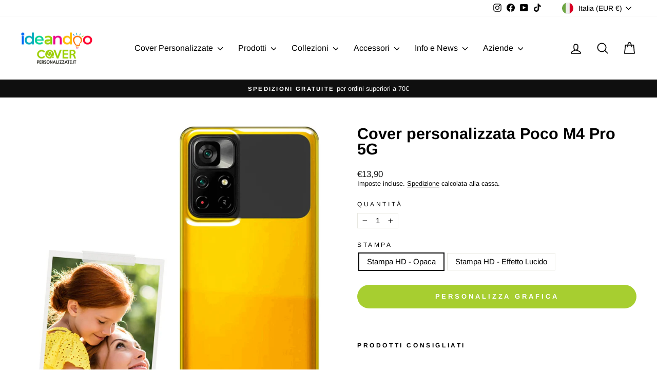

--- FILE ---
content_type: text/html; charset=utf-8
request_url: https://coverpersonalizzate.it/collections/tutte-le-nostre-cover-personalizzate/products/cover-personalizzata-poco-m4-pro-5g
body_size: 49079
content:
<!doctype html>
<html class="no-js" lang="it" dir="ltr">
<head>


  <meta name="google-site-verification" content="bTTL7jKlVZ-vHM72m57-Gi14BmmfITMDjL0wQjGXeK0" />
  <meta charset="utf-8">
  <meta http-equiv="X-UA-Compatible" content="IE=edge,chrome=1">
  <meta name="viewport" content="width=device-width,initial-scale=1">
  <meta name="theme-color" content="#a7ce30">
  <link rel="canonical" href="https://coverpersonalizzate.it/products/cover-personalizzata-poco-m4-pro-5g">
  <link rel="preconnect" href="https://cdn.shopify.com" crossorigin>
  <link rel="preconnect" href="https://fonts.shopifycdn.com" crossorigin>
  <link rel="dns-prefetch" href="https://productreviews.shopifycdn.com">
  <link rel="dns-prefetch" href="https://ajax.googleapis.com">
  <link rel="dns-prefetch" href="https://maps.googleapis.com">
  <link rel="dns-prefetch" href="https://maps.gstatic.com"><link rel="shortcut icon" href="//coverpersonalizzate.it/cdn/shop/files/favicon_32x32.png?v=1625735407" type="image/png" /><title>Cover personalizzata Poco M4 Pro 5G
&ndash; Coverpersonalizzate.it - Ideandoo
</title>
<meta name="description" content="Cover personalizzata M4 Pro 5G, consegna in 48 ore e pacco regalo disponibile! Un grafico verificherà che la tua cover sia perfetta prima di andare in stampa! Controllo grafico gratuito: Verifichiamo la tua cover personalizzata M4 Pro 5G prima di andare in stampa! Il nostro staff verifica che tutte le immagini siano pe"><meta property="og:site_name" content="Coverpersonalizzate.it - Ideandoo">
  <meta property="og:url" content="https://coverpersonalizzate.it/products/cover-personalizzata-poco-m4-pro-5g">
  <meta property="og:title" content="Cover personalizzata Poco M4 Pro 5G">
  <meta property="og:type" content="product">
  <meta property="og:description" content="Cover personalizzata M4 Pro 5G, consegna in 48 ore e pacco regalo disponibile! Un grafico verificherà che la tua cover sia perfetta prima di andare in stampa! Controllo grafico gratuito: Verifichiamo la tua cover personalizzata M4 Pro 5G prima di andare in stampa! Il nostro staff verifica che tutte le immagini siano pe"><meta property="og:image" content="http://coverpersonalizzate.it/cdn/shop/products/poco-m4-pro-5g_01.jpg?v=1683901820">
    <meta property="og:image:secure_url" content="https://coverpersonalizzate.it/cdn/shop/products/poco-m4-pro-5g_01.jpg?v=1683901820">
    <meta property="og:image:width" content="1500">
    <meta property="og:image:height" content="1500"><meta name="twitter:site" content="@">
  <meta name="twitter:card" content="summary_large_image">
  <meta name="twitter:title" content="Cover personalizzata Poco M4 Pro 5G">
  <meta name="twitter:description" content="Cover personalizzata M4 Pro 5G, consegna in 48 ore e pacco regalo disponibile! Un grafico verificherà che la tua cover sia perfetta prima di andare in stampa! Controllo grafico gratuito: Verifichiamo la tua cover personalizzata M4 Pro 5G prima di andare in stampa! Il nostro staff verifica che tutte le immagini siano pe">
<style data-shopify>@font-face {
  font-family: Arimo;
  font-weight: 700;
  font-style: normal;
  font-display: swap;
  src: url("//coverpersonalizzate.it/cdn/fonts/arimo/arimo_n7.1d2d0638e6a1228d86beb0e10006e3280ccb2d04.woff2") format("woff2"),
       url("//coverpersonalizzate.it/cdn/fonts/arimo/arimo_n7.f4b9139e8eac4a17b38b8707044c20f54c3be479.woff") format("woff");
}

  @font-face {
  font-family: Arimo;
  font-weight: 400;
  font-style: normal;
  font-display: swap;
  src: url("//coverpersonalizzate.it/cdn/fonts/arimo/arimo_n4.a7efb558ca22d2002248bbe6f302a98edee38e35.woff2") format("woff2"),
       url("//coverpersonalizzate.it/cdn/fonts/arimo/arimo_n4.0da809f7d1d5ede2a73be7094ac00741efdb6387.woff") format("woff");
}


  @font-face {
  font-family: Arimo;
  font-weight: 600;
  font-style: normal;
  font-display: swap;
  src: url("//coverpersonalizzate.it/cdn/fonts/arimo/arimo_n6.9c18b0befd86597f319b7d7f925727d04c262b32.woff2") format("woff2"),
       url("//coverpersonalizzate.it/cdn/fonts/arimo/arimo_n6.422bf6679b81a8bfb1b25d19299a53688390c2b9.woff") format("woff");
}

  @font-face {
  font-family: Arimo;
  font-weight: 400;
  font-style: italic;
  font-display: swap;
  src: url("//coverpersonalizzate.it/cdn/fonts/arimo/arimo_i4.438ddb21a1b98c7230698d70dc1a21df235701b2.woff2") format("woff2"),
       url("//coverpersonalizzate.it/cdn/fonts/arimo/arimo_i4.0e1908a0dc1ec32fabb5a03a0c9ee2083f82e3d7.woff") format("woff");
}

  @font-face {
  font-family: Arimo;
  font-weight: 600;
  font-style: italic;
  font-display: swap;
  src: url("//coverpersonalizzate.it/cdn/fonts/arimo/arimo_i6.f0bf3dae51f72fa5b2cefdfe865a6fbb7701a14c.woff2") format("woff2"),
       url("//coverpersonalizzate.it/cdn/fonts/arimo/arimo_i6.3489f579170784cd222ed21c14f1e8f1a3c0d044.woff") format("woff");
}

</style><link href="//coverpersonalizzate.it/cdn/shop/t/22/assets/theme.css?v=57583660671092389271695911665" rel="stylesheet" type="text/css" media="all" />
<style data-shopify>:root {
    --typeHeaderPrimary: Arimo;
    --typeHeaderFallback: sans-serif;
    --typeHeaderSize: 36px;
    --typeHeaderWeight: 700;
    --typeHeaderLineHeight: 1;
    --typeHeaderSpacing: 0.0em;

    --typeBasePrimary:Arimo;
    --typeBaseFallback:sans-serif;
    --typeBaseSize: 15px;
    --typeBaseWeight: 400;
    --typeBaseSpacing: 0.0em;
    --typeBaseLineHeight: 1.2;
    --typeBaselineHeightMinus01: 1.1;

    --typeCollectionTitle: 18px;

    --iconWeight: 4px;
    --iconLinecaps: round;

    
        --buttonRadius: 50px;
    

    --colorGridOverlayOpacity: 0.1;
    }

    .placeholder-content {
    background-image: linear-gradient(100deg, #ffffff 40%, #f7f7f7 63%, #ffffff 79%);
    }</style><script>
    document.documentElement.className = document.documentElement.className.replace('no-js', 'js');

    window.theme = window.theme || {};
    theme.routes = {
      home: "/",
      cart: "/cart.js",
      cartPage: "/cart",
      cartAdd: "/cart/add.js",
      cartChange: "/cart/change.js",
      search: "/search",
      predictiveSearch: "/search/suggest"
    };
    theme.strings = {
      soldOut: "Esaurito",
      unavailable: "Non disponibile",
      inStockLabel: "In magazzino, pronto per la spedizione",
      oneStockLabel: "Magazzino basso, [count] articolo rimasto",
      otherStockLabel: "Magazzino basso, [count] articoli rimasti",
      willNotShipUntil: "Pronto per la spedizione [date]",
      willBeInStockAfter: "Di nuovo in magazzino [date]",
      waitingForStock: "Inventario in arrivo",
      savePrice: "Salva [saved_amount]",
      cartEmpty: "Il tuo carrello è attualmente vuoto.",
      cartTermsConfirmation: "Devi accettare i termini e le condizioni di vendita per procedere al pagamento",
      searchCollections: "Collezioni",
      searchPages: "Pagine",
      searchArticles: "Articoli",
      productFrom: "da ",
      maxQuantity: "Puoi solo avere [quantity] di [title] nel tuo carrello."
    };
    theme.settings = {
      cartType: "page",
      isCustomerTemplate: false,
      moneyFormat: "€{{amount_with_comma_separator}}",
      saveType: "percent",
      productImageSize: "square",
      productImageCover: false,
      predictiveSearch: true,
      predictiveSearchType: null,
      predictiveSearchVendor: false,
      predictiveSearchPrice: true,
      quickView: false,
      themeName: 'Impulse',
      themeVersion: "7.3.4"
    };
  </script>

  <script>window.performance && window.performance.mark && window.performance.mark('shopify.content_for_header.start');</script><meta name="google-site-verification" content="bTTL7jKlVZ-vHM72m57-Gi14BmmfITMDjL0wQjGXeK0">
<meta name="facebook-domain-verification" content="doyefi096gx7lztrelgxr6lmb41hbw">
<meta id="shopify-digital-wallet" name="shopify-digital-wallet" content="/57236783282/digital_wallets/dialog">
<meta name="shopify-checkout-api-token" content="c22706c2c86086e0e92e17a8720c47ad">
<meta id="in-context-paypal-metadata" data-shop-id="57236783282" data-venmo-supported="false" data-environment="production" data-locale="it_IT" data-paypal-v4="true" data-currency="EUR">
<link rel="alternate" hreflang="x-default" href="https://coverpersonalizzate.it/products/cover-personalizzata-poco-m4-pro-5g">
<link rel="alternate" hreflang="it" href="https://coverpersonalizzate.it/products/cover-personalizzata-poco-m4-pro-5g">
<link rel="alternate" hreflang="it-DE" href="https://ideandoo.de/products/cover-personalizzata-poco-m4-pro-5g">
<link rel="alternate" hreflang="it-FR" href="https://ideandoo.fr/products/cover-personalizzata-poco-m4-pro-5g">
<link rel="alternate" hreflang="it-GB" href="https://ideandoo.co.uk/products/cover-personalizzata-poco-m4-pro-5g">
<link rel="alternate" hreflang="it-ES" href="https://ideandoo.es/products/cover-personalizzata-poco-m4-pro-5g">
<link rel="alternate" type="application/json+oembed" href="https://coverpersonalizzate.it/products/cover-personalizzata-poco-m4-pro-5g.oembed">
<script async="async" src="/checkouts/internal/preloads.js?locale=it-IT"></script>
<link rel="preconnect" href="https://shop.app" crossorigin="anonymous">
<script async="async" src="https://shop.app/checkouts/internal/preloads.js?locale=it-IT&shop_id=57236783282" crossorigin="anonymous"></script>
<script id="apple-pay-shop-capabilities" type="application/json">{"shopId":57236783282,"countryCode":"IT","currencyCode":"EUR","merchantCapabilities":["supports3DS"],"merchantId":"gid:\/\/shopify\/Shop\/57236783282","merchantName":"Coverpersonalizzate.it - Ideandoo","requiredBillingContactFields":["postalAddress","email","phone"],"requiredShippingContactFields":["postalAddress","email","phone"],"shippingType":"shipping","supportedNetworks":["visa","maestro","masterCard","amex"],"total":{"type":"pending","label":"Coverpersonalizzate.it - Ideandoo","amount":"1.00"},"shopifyPaymentsEnabled":true,"supportsSubscriptions":true}</script>
<script id="shopify-features" type="application/json">{"accessToken":"c22706c2c86086e0e92e17a8720c47ad","betas":["rich-media-storefront-analytics"],"domain":"coverpersonalizzate.it","predictiveSearch":true,"shopId":57236783282,"locale":"it"}</script>
<script>var Shopify = Shopify || {};
Shopify.shop = "cover-personalizzate-mycd.myshopify.com";
Shopify.locale = "it";
Shopify.currency = {"active":"EUR","rate":"1.0"};
Shopify.country = "IT";
Shopify.theme = {"name":"Shover-custom-v.2.27042023","id":148864434500,"schema_name":"Impulse","schema_version":"7.3.4","theme_store_id":857,"role":"main"};
Shopify.theme.handle = "null";
Shopify.theme.style = {"id":null,"handle":null};
Shopify.cdnHost = "coverpersonalizzate.it/cdn";
Shopify.routes = Shopify.routes || {};
Shopify.routes.root = "/";</script>
<script type="module">!function(o){(o.Shopify=o.Shopify||{}).modules=!0}(window);</script>
<script>!function(o){function n(){var o=[];function n(){o.push(Array.prototype.slice.apply(arguments))}return n.q=o,n}var t=o.Shopify=o.Shopify||{};t.loadFeatures=n(),t.autoloadFeatures=n()}(window);</script>
<script>
  window.ShopifyPay = window.ShopifyPay || {};
  window.ShopifyPay.apiHost = "shop.app\/pay";
  window.ShopifyPay.redirectState = null;
</script>
<script id="shop-js-analytics" type="application/json">{"pageType":"product"}</script>
<script defer="defer" async type="module" src="//coverpersonalizzate.it/cdn/shopifycloud/shop-js/modules/v2/client.init-shop-cart-sync_DXGljDCh.it.esm.js"></script>
<script defer="defer" async type="module" src="//coverpersonalizzate.it/cdn/shopifycloud/shop-js/modules/v2/chunk.common_Dby6QE3M.esm.js"></script>
<script type="module">
  await import("//coverpersonalizzate.it/cdn/shopifycloud/shop-js/modules/v2/client.init-shop-cart-sync_DXGljDCh.it.esm.js");
await import("//coverpersonalizzate.it/cdn/shopifycloud/shop-js/modules/v2/chunk.common_Dby6QE3M.esm.js");

  window.Shopify.SignInWithShop?.initShopCartSync?.({"fedCMEnabled":true,"windoidEnabled":true});

</script>
<script>
  window.Shopify = window.Shopify || {};
  if (!window.Shopify.featureAssets) window.Shopify.featureAssets = {};
  window.Shopify.featureAssets['shop-js'] = {"shop-cart-sync":["modules/v2/client.shop-cart-sync_CuycFFQA.it.esm.js","modules/v2/chunk.common_Dby6QE3M.esm.js"],"init-fed-cm":["modules/v2/client.init-fed-cm_BNG5oyTN.it.esm.js","modules/v2/chunk.common_Dby6QE3M.esm.js"],"shop-button":["modules/v2/client.shop-button_CYDCs7np.it.esm.js","modules/v2/chunk.common_Dby6QE3M.esm.js"],"init-windoid":["modules/v2/client.init-windoid_CIyZw0nM.it.esm.js","modules/v2/chunk.common_Dby6QE3M.esm.js"],"shop-cash-offers":["modules/v2/client.shop-cash-offers_CcSAlF98.it.esm.js","modules/v2/chunk.common_Dby6QE3M.esm.js","modules/v2/chunk.modal_D1Buujso.esm.js"],"shop-toast-manager":["modules/v2/client.shop-toast-manager_BX7Boar6.it.esm.js","modules/v2/chunk.common_Dby6QE3M.esm.js"],"init-shop-email-lookup-coordinator":["modules/v2/client.init-shop-email-lookup-coordinator_9H--u2Oq.it.esm.js","modules/v2/chunk.common_Dby6QE3M.esm.js"],"pay-button":["modules/v2/client.pay-button_Dij3AEMZ.it.esm.js","modules/v2/chunk.common_Dby6QE3M.esm.js"],"avatar":["modules/v2/client.avatar_BTnouDA3.it.esm.js"],"init-shop-cart-sync":["modules/v2/client.init-shop-cart-sync_DXGljDCh.it.esm.js","modules/v2/chunk.common_Dby6QE3M.esm.js"],"shop-login-button":["modules/v2/client.shop-login-button_CQ3q_nN6.it.esm.js","modules/v2/chunk.common_Dby6QE3M.esm.js","modules/v2/chunk.modal_D1Buujso.esm.js"],"init-customer-accounts-sign-up":["modules/v2/client.init-customer-accounts-sign-up_BnxtNv5b.it.esm.js","modules/v2/client.shop-login-button_CQ3q_nN6.it.esm.js","modules/v2/chunk.common_Dby6QE3M.esm.js","modules/v2/chunk.modal_D1Buujso.esm.js"],"init-shop-for-new-customer-accounts":["modules/v2/client.init-shop-for-new-customer-accounts_CKlpbIAZ.it.esm.js","modules/v2/client.shop-login-button_CQ3q_nN6.it.esm.js","modules/v2/chunk.common_Dby6QE3M.esm.js","modules/v2/chunk.modal_D1Buujso.esm.js"],"init-customer-accounts":["modules/v2/client.init-customer-accounts_BatGhs6N.it.esm.js","modules/v2/client.shop-login-button_CQ3q_nN6.it.esm.js","modules/v2/chunk.common_Dby6QE3M.esm.js","modules/v2/chunk.modal_D1Buujso.esm.js"],"shop-follow-button":["modules/v2/client.shop-follow-button_Drfnypl_.it.esm.js","modules/v2/chunk.common_Dby6QE3M.esm.js","modules/v2/chunk.modal_D1Buujso.esm.js"],"lead-capture":["modules/v2/client.lead-capture_C77H9ivN.it.esm.js","modules/v2/chunk.common_Dby6QE3M.esm.js","modules/v2/chunk.modal_D1Buujso.esm.js"],"checkout-modal":["modules/v2/client.checkout-modal_B3EdBKL4.it.esm.js","modules/v2/chunk.common_Dby6QE3M.esm.js","modules/v2/chunk.modal_D1Buujso.esm.js"],"shop-login":["modules/v2/client.shop-login_CkabS-Xl.it.esm.js","modules/v2/chunk.common_Dby6QE3M.esm.js","modules/v2/chunk.modal_D1Buujso.esm.js"],"payment-terms":["modules/v2/client.payment-terms_BgXoyFHX.it.esm.js","modules/v2/chunk.common_Dby6QE3M.esm.js","modules/v2/chunk.modal_D1Buujso.esm.js"]};
</script>
<script>(function() {
  var isLoaded = false;
  function asyncLoad() {
    if (isLoaded) return;
    isLoaded = true;
    var urls = ["https:\/\/portal.zakeke.com\/Scripts\/integration\/shopify\/product.js?shop=cover-personalizzate-mycd.myshopify.com","https:\/\/app.posterlyapp.io\/redirector.js?shop=cover-personalizzate-mycd.myshopify.com","https:\/\/d1639lhkj5l89m.cloudfront.net\/js\/storefront\/uppromote.js?shop=cover-personalizzate-mycd.myshopify.com"];
    for (var i = 0; i < urls.length; i++) {
      var s = document.createElement('script');
      s.type = 'text/javascript';
      s.async = true;
      s.src = urls[i];
      var x = document.getElementsByTagName('script')[0];
      x.parentNode.insertBefore(s, x);
    }
  };
  if(window.attachEvent) {
    window.attachEvent('onload', asyncLoad);
  } else {
    window.addEventListener('load', asyncLoad, false);
  }
})();</script>
<script id="__st">var __st={"a":57236783282,"offset":3600,"reqid":"76cc5da0-7f00-48f7-8757-fcf9990defe5-1768982200","pageurl":"coverpersonalizzate.it\/collections\/tutte-le-nostre-cover-personalizzate\/products\/cover-personalizzata-poco-m4-pro-5g","u":"66f98d940504","p":"product","rtyp":"product","rid":8508113551684};</script>
<script>window.ShopifyPaypalV4VisibilityTracking = true;</script>
<script id="captcha-bootstrap">!function(){'use strict';const t='contact',e='account',n='new_comment',o=[[t,t],['blogs',n],['comments',n],[t,'customer']],c=[[e,'customer_login'],[e,'guest_login'],[e,'recover_customer_password'],[e,'create_customer']],r=t=>t.map((([t,e])=>`form[action*='/${t}']:not([data-nocaptcha='true']) input[name='form_type'][value='${e}']`)).join(','),a=t=>()=>t?[...document.querySelectorAll(t)].map((t=>t.form)):[];function s(){const t=[...o],e=r(t);return a(e)}const i='password',u='form_key',d=['recaptcha-v3-token','g-recaptcha-response','h-captcha-response',i],f=()=>{try{return window.sessionStorage}catch{return}},m='__shopify_v',_=t=>t.elements[u];function p(t,e,n=!1){try{const o=window.sessionStorage,c=JSON.parse(o.getItem(e)),{data:r}=function(t){const{data:e,action:n}=t;return t[m]||n?{data:e,action:n}:{data:t,action:n}}(c);for(const[e,n]of Object.entries(r))t.elements[e]&&(t.elements[e].value=n);n&&o.removeItem(e)}catch(o){console.error('form repopulation failed',{error:o})}}const l='form_type',E='cptcha';function T(t){t.dataset[E]=!0}const w=window,h=w.document,L='Shopify',v='ce_forms',y='captcha';let A=!1;((t,e)=>{const n=(g='f06e6c50-85a8-45c8-87d0-21a2b65856fe',I='https://cdn.shopify.com/shopifycloud/storefront-forms-hcaptcha/ce_storefront_forms_captcha_hcaptcha.v1.5.2.iife.js',D={infoText:'Protetto da hCaptcha',privacyText:'Privacy',termsText:'Termini'},(t,e,n)=>{const o=w[L][v],c=o.bindForm;if(c)return c(t,g,e,D).then(n);var r;o.q.push([[t,g,e,D],n]),r=I,A||(h.body.append(Object.assign(h.createElement('script'),{id:'captcha-provider',async:!0,src:r})),A=!0)});var g,I,D;w[L]=w[L]||{},w[L][v]=w[L][v]||{},w[L][v].q=[],w[L][y]=w[L][y]||{},w[L][y].protect=function(t,e){n(t,void 0,e),T(t)},Object.freeze(w[L][y]),function(t,e,n,w,h,L){const[v,y,A,g]=function(t,e,n){const i=e?o:[],u=t?c:[],d=[...i,...u],f=r(d),m=r(i),_=r(d.filter((([t,e])=>n.includes(e))));return[a(f),a(m),a(_),s()]}(w,h,L),I=t=>{const e=t.target;return e instanceof HTMLFormElement?e:e&&e.form},D=t=>v().includes(t);t.addEventListener('submit',(t=>{const e=I(t);if(!e)return;const n=D(e)&&!e.dataset.hcaptchaBound&&!e.dataset.recaptchaBound,o=_(e),c=g().includes(e)&&(!o||!o.value);(n||c)&&t.preventDefault(),c&&!n&&(function(t){try{if(!f())return;!function(t){const e=f();if(!e)return;const n=_(t);if(!n)return;const o=n.value;o&&e.removeItem(o)}(t);const e=Array.from(Array(32),(()=>Math.random().toString(36)[2])).join('');!function(t,e){_(t)||t.append(Object.assign(document.createElement('input'),{type:'hidden',name:u})),t.elements[u].value=e}(t,e),function(t,e){const n=f();if(!n)return;const o=[...t.querySelectorAll(`input[type='${i}']`)].map((({name:t})=>t)),c=[...d,...o],r={};for(const[a,s]of new FormData(t).entries())c.includes(a)||(r[a]=s);n.setItem(e,JSON.stringify({[m]:1,action:t.action,data:r}))}(t,e)}catch(e){console.error('failed to persist form',e)}}(e),e.submit())}));const S=(t,e)=>{t&&!t.dataset[E]&&(n(t,e.some((e=>e===t))),T(t))};for(const o of['focusin','change'])t.addEventListener(o,(t=>{const e=I(t);D(e)&&S(e,y())}));const B=e.get('form_key'),M=e.get(l),P=B&&M;t.addEventListener('DOMContentLoaded',(()=>{const t=y();if(P)for(const e of t)e.elements[l].value===M&&p(e,B);[...new Set([...A(),...v().filter((t=>'true'===t.dataset.shopifyCaptcha))])].forEach((e=>S(e,t)))}))}(h,new URLSearchParams(w.location.search),n,t,e,['guest_login'])})(!0,!0)}();</script>
<script integrity="sha256-4kQ18oKyAcykRKYeNunJcIwy7WH5gtpwJnB7kiuLZ1E=" data-source-attribution="shopify.loadfeatures" defer="defer" src="//coverpersonalizzate.it/cdn/shopifycloud/storefront/assets/storefront/load_feature-a0a9edcb.js" crossorigin="anonymous"></script>
<script crossorigin="anonymous" defer="defer" src="//coverpersonalizzate.it/cdn/shopifycloud/storefront/assets/shopify_pay/storefront-65b4c6d7.js?v=20250812"></script>
<script data-source-attribution="shopify.dynamic_checkout.dynamic.init">var Shopify=Shopify||{};Shopify.PaymentButton=Shopify.PaymentButton||{isStorefrontPortableWallets:!0,init:function(){window.Shopify.PaymentButton.init=function(){};var t=document.createElement("script");t.src="https://coverpersonalizzate.it/cdn/shopifycloud/portable-wallets/latest/portable-wallets.it.js",t.type="module",document.head.appendChild(t)}};
</script>
<script data-source-attribution="shopify.dynamic_checkout.buyer_consent">
  function portableWalletsHideBuyerConsent(e){var t=document.getElementById("shopify-buyer-consent"),n=document.getElementById("shopify-subscription-policy-button");t&&n&&(t.classList.add("hidden"),t.setAttribute("aria-hidden","true"),n.removeEventListener("click",e))}function portableWalletsShowBuyerConsent(e){var t=document.getElementById("shopify-buyer-consent"),n=document.getElementById("shopify-subscription-policy-button");t&&n&&(t.classList.remove("hidden"),t.removeAttribute("aria-hidden"),n.addEventListener("click",e))}window.Shopify?.PaymentButton&&(window.Shopify.PaymentButton.hideBuyerConsent=portableWalletsHideBuyerConsent,window.Shopify.PaymentButton.showBuyerConsent=portableWalletsShowBuyerConsent);
</script>
<script data-source-attribution="shopify.dynamic_checkout.cart.bootstrap">document.addEventListener("DOMContentLoaded",(function(){function t(){return document.querySelector("shopify-accelerated-checkout-cart, shopify-accelerated-checkout")}if(t())Shopify.PaymentButton.init();else{new MutationObserver((function(e,n){t()&&(Shopify.PaymentButton.init(),n.disconnect())})).observe(document.body,{childList:!0,subtree:!0})}}));
</script>
<script id='scb4127' type='text/javascript' async='' src='https://coverpersonalizzate.it/cdn/shopifycloud/privacy-banner/storefront-banner.js'></script><link id="shopify-accelerated-checkout-styles" rel="stylesheet" media="screen" href="https://coverpersonalizzate.it/cdn/shopifycloud/portable-wallets/latest/accelerated-checkout-backwards-compat.css" crossorigin="anonymous">
<style id="shopify-accelerated-checkout-cart">
        #shopify-buyer-consent {
  margin-top: 1em;
  display: inline-block;
  width: 100%;
}

#shopify-buyer-consent.hidden {
  display: none;
}

#shopify-subscription-policy-button {
  background: none;
  border: none;
  padding: 0;
  text-decoration: underline;
  font-size: inherit;
  cursor: pointer;
}

#shopify-subscription-policy-button::before {
  box-shadow: none;
}

      </style>

<script>window.performance && window.performance.mark && window.performance.mark('shopify.content_for_header.end');</script>
<script>window.BOLD = window.BOLD || {};
    window.BOLD.common = window.BOLD.common || {};
    window.BOLD.common.Shopify = window.BOLD.common.Shopify || {};
    window.BOLD.common.Shopify.shop = {
      domain: 'coverpersonalizzate.it',
      permanent_domain: 'cover-personalizzate-mycd.myshopify.com',
      url: 'https://coverpersonalizzate.it',
      secure_url: 'https://coverpersonalizzate.it',money_format: "€{{amount_with_comma_separator}}",currency: "EUR"
    };
    window.BOLD.common.Shopify.customer = {
      id: null,
      tags: null,
    };
    window.BOLD.common.Shopify.cart = {"note":null,"attributes":{},"original_total_price":0,"total_price":0,"total_discount":0,"total_weight":0.0,"item_count":0,"items":[],"requires_shipping":false,"currency":"EUR","items_subtotal_price":0,"cart_level_discount_applications":[],"checkout_charge_amount":0};
    window.BOLD.common.template = 'product';window.BOLD.common.Shopify.formatMoney = function(money, format) {
        function n(t, e) {
            return "undefined" == typeof t ? e : t
        }
        function r(t, e, r, i) {
            if (e = n(e, 2),
                r = n(r, ","),
                i = n(i, "."),
            isNaN(t) || null == t)
                return 0;
            t = (t / 100).toFixed(e);
            var o = t.split(".")
                , a = o[0].replace(/(\d)(?=(\d\d\d)+(?!\d))/g, "$1" + r)
                , s = o[1] ? i + o[1] : "";
            return a + s
        }
        "string" == typeof money && (money = money.replace(".", ""));
        var i = ""
            , o = /\{\{\s*(\w+)\s*\}\}/
            , a = format || window.BOLD.common.Shopify.shop.money_format || window.Shopify.money_format || "$ {{ amount }}";
        switch (a.match(o)[1]) {
            case "amount":
                i = r(money, 2, ",", ".");
                break;
            case "amount_no_decimals":
                i = r(money, 0, ",", ".");
                break;
            case "amount_with_comma_separator":
                i = r(money, 2, ".", ",");
                break;
            case "amount_no_decimals_with_comma_separator":
                i = r(money, 0, ".", ",");
                break;
            case "amount_with_space_separator":
                i = r(money, 2, " ", ",");
                break;
            case "amount_no_decimals_with_space_separator":
                i = r(money, 0, " ", ",");
                break;
            case "amount_with_apostrophe_separator":
                i = r(money, 2, "'", ".");
                break;
        }
        return a.replace(o, i);
    };
    window.BOLD.common.Shopify.saveProduct = function (handle, product) {
      if (typeof handle === 'string' && typeof window.BOLD.common.Shopify.products[handle] === 'undefined') {
        if (typeof product === 'number') {
          window.BOLD.common.Shopify.handles[product] = handle;
          product = { id: product };
        }
        window.BOLD.common.Shopify.products[handle] = product;
      }
    };
    window.BOLD.common.Shopify.saveVariant = function (variant_id, variant) {
      if (typeof variant_id === 'number' && typeof window.BOLD.common.Shopify.variants[variant_id] === 'undefined') {
        window.BOLD.common.Shopify.variants[variant_id] = variant;
      }
    };window.BOLD.common.Shopify.products = window.BOLD.common.Shopify.products || {};
    window.BOLD.common.Shopify.variants = window.BOLD.common.Shopify.variants || {};
    window.BOLD.common.Shopify.handles = window.BOLD.common.Shopify.handles || {};window.BOLD.common.Shopify.saveProduct("cover-personalizzata-poco-m4-pro-5g", 8508113551684);window.BOLD.common.Shopify.saveVariant(46615679435076, { product_id: 8508113551684, product_handle: "cover-personalizzata-poco-m4-pro-5g", price: 1390, group_id: '', csp_metafield: {}});window.BOLD.common.Shopify.saveVariant(46615679467844, { product_id: 8508113551684, product_handle: "cover-personalizzata-poco-m4-pro-5g", price: 1980, group_id: '', csp_metafield: {}});window.BOLD.apps_installed = {"Product Options":2} || {};window.BOLD.common.Shopify.saveProduct("cover-personalizzata-iphone-17-pro-max", 15301404328260);window.BOLD.common.Shopify.saveVariant(55711365726532, { product_id: 15301404328260, product_handle: "cover-personalizzata-iphone-17-pro-max", price: 1390, group_id: '', csp_metafield: {}});window.BOLD.common.Shopify.saveVariant(55711365759300, { product_id: 15301404328260, product_handle: "cover-personalizzata-iphone-17-pro-max", price: 1980, group_id: '', csp_metafield: {}});window.BOLD.common.Shopify.saveProduct("cover-personalizzata-iphone-17-pro", 15301404098884);window.BOLD.common.Shopify.saveVariant(55711365333316, { product_id: 15301404098884, product_handle: "cover-personalizzata-iphone-17-pro", price: 1390, group_id: '', csp_metafield: {}});window.BOLD.common.Shopify.saveVariant(55711365366084, { product_id: 15301404098884, product_handle: "cover-personalizzata-iphone-17-pro", price: 1980, group_id: '', csp_metafield: {}});window.BOLD.common.Shopify.saveProduct("cover-personalizzata-iphone-17-air", 15301403902276);window.BOLD.common.Shopify.saveVariant(55711365038404, { product_id: 15301403902276, product_handle: "cover-personalizzata-iphone-17-air", price: 1390, group_id: '', csp_metafield: {}});window.BOLD.common.Shopify.saveVariant(55711365071172, { product_id: 15301403902276, product_handle: "cover-personalizzata-iphone-17-air", price: 1980, group_id: '', csp_metafield: {}});window.BOLD.common.Shopify.saveProduct("cover-personalizzata-iphone-17", 15301403803972);window.BOLD.common.Shopify.saveVariant(55711364612420, { product_id: 15301403803972, product_handle: "cover-personalizzata-iphone-17", price: 1390, group_id: '', csp_metafield: {}});window.BOLD.common.Shopify.saveVariant(55711364645188, { product_id: 15301403803972, product_handle: "cover-personalizzata-iphone-17", price: 1980, group_id: '', csp_metafield: {}});window.BOLD.common.Shopify.saveProduct("cover-personalizzata-samsung-a56", 15196111601988);window.BOLD.common.Shopify.saveVariant(55269685920068, { product_id: 15196111601988, product_handle: "cover-personalizzata-samsung-a56", price: 1390, group_id: '', csp_metafield: {}});window.BOLD.common.Shopify.saveVariant(55269685952836, { product_id: 15196111601988, product_handle: "cover-personalizzata-samsung-a56", price: 1980, group_id: '', csp_metafield: {}});window.BOLD.common.Shopify.saveProduct("cover-personalizzata-samsung-a36", 15196111241540);window.BOLD.common.Shopify.saveVariant(55269680644420, { product_id: 15196111241540, product_handle: "cover-personalizzata-samsung-a36", price: 1390, group_id: '', csp_metafield: {}});window.BOLD.common.Shopify.saveVariant(55269680677188, { product_id: 15196111241540, product_handle: "cover-personalizzata-samsung-a36", price: 1980, group_id: '', csp_metafield: {}});window.BOLD.common.Shopify.saveProduct("cover-personalizzata-samsung-a26", 15196110913860);window.BOLD.common.Shopify.saveVariant(55269676482884, { product_id: 15196110913860, product_handle: "cover-personalizzata-samsung-a26", price: 1390, group_id: '', csp_metafield: {}});window.BOLD.common.Shopify.saveVariant(55269676515652, { product_id: 15196110913860, product_handle: "cover-personalizzata-samsung-a26", price: 1980, group_id: '', csp_metafield: {}});window.BOLD.common.Shopify.saveProduct("cover-personalizzata-samsung-m16-5g", 15196107014468);window.BOLD.common.Shopify.saveVariant(55269637456196, { product_id: 15196107014468, product_handle: "cover-personalizzata-samsung-m16-5g", price: 1390, group_id: '', csp_metafield: {}});window.BOLD.common.Shopify.saveVariant(55269637488964, { product_id: 15196107014468, product_handle: "cover-personalizzata-samsung-m16-5g", price: 1980, group_id: '', csp_metafield: {}});window.BOLD.common.Shopify.saveProduct("cover-personalizzata-iphone-16e", 14986711433540);window.BOLD.common.Shopify.saveVariant(54381456556356, { product_id: 14986711433540, product_handle: "cover-personalizzata-iphone-16e", price: 1390, group_id: '', csp_metafield: {}});window.BOLD.common.Shopify.saveVariant(54381456589124, { product_id: 14986711433540, product_handle: "cover-personalizzata-iphone-16e", price: 1980, group_id: '', csp_metafield: {}});window.BOLD.common.Shopify.saveProduct("cover-personalizzata-xiaomi-redmi-note-14-pro-plus-5g", 14986710384964);window.BOLD.common.Shopify.saveVariant(54381452099908, { product_id: 14986710384964, product_handle: "cover-personalizzata-xiaomi-redmi-note-14-pro-plus-5g", price: 1390, group_id: '', csp_metafield: {}});window.BOLD.common.Shopify.saveVariant(54381452132676, { product_id: 14986710384964, product_handle: "cover-personalizzata-xiaomi-redmi-note-14-pro-plus-5g", price: 1980, group_id: '', csp_metafield: {}});window.BOLD.common.Shopify.saveProduct("cover-personalizzata-xiaomi-redmi-note-14-pro-5g", 14986709762372);window.BOLD.common.Shopify.saveVariant(54381448266052, { product_id: 14986709762372, product_handle: "cover-personalizzata-xiaomi-redmi-note-14-pro-5g", price: 1390, group_id: '', csp_metafield: {}});window.BOLD.common.Shopify.saveVariant(54381448298820, { product_id: 14986709762372, product_handle: "cover-personalizzata-xiaomi-redmi-note-14-pro-5g", price: 1980, group_id: '', csp_metafield: {}});window.BOLD.common.Shopify.saveProduct("cover-personalizzata-xiaomi-redmi-note-14-5g", 14986709041476);window.BOLD.common.Shopify.saveVariant(54381445218628, { product_id: 14986709041476, product_handle: "cover-personalizzata-xiaomi-redmi-note-14-5g", price: 1390, group_id: '', csp_metafield: {}});window.BOLD.common.Shopify.saveVariant(54381445251396, { product_id: 14986709041476, product_handle: "cover-personalizzata-xiaomi-redmi-note-14-5g", price: 1980, group_id: '', csp_metafield: {}});window.BOLD.common.Shopify.saveProduct("cover-personalizzata-xiaomi-14t-pro-5g", 14986707829060);window.BOLD.common.Shopify.saveVariant(54381441909060, { product_id: 14986707829060, product_handle: "cover-personalizzata-xiaomi-14t-pro-5g", price: 1390, group_id: '', csp_metafield: {}});window.BOLD.common.Shopify.saveVariant(54381441941828, { product_id: 14986707829060, product_handle: "cover-personalizzata-xiaomi-14t-pro-5g", price: 1980, group_id: '', csp_metafield: {}});window.BOLD.common.Shopify.saveProduct("cover-personalizzata-xiaomi-14t-5g", 14986707272004);window.BOLD.common.Shopify.saveVariant(54381439353156, { product_id: 14986707272004, product_handle: "cover-personalizzata-xiaomi-14t-5g", price: 1390, group_id: '', csp_metafield: {}});window.BOLD.common.Shopify.saveVariant(54381439385924, { product_id: 14986707272004, product_handle: "cover-personalizzata-xiaomi-14t-5g", price: 1980, group_id: '', csp_metafield: {}});window.BOLD.common.Shopify.saveProduct("cover-personalizzata-oppo-reno-7-se-5g", 14986706485572);window.BOLD.common.Shopify.saveVariant(54381433160004, { product_id: 14986706485572, product_handle: "cover-personalizzata-oppo-reno-7-se-5g", price: 1390, group_id: '', csp_metafield: {}});window.BOLD.common.Shopify.saveVariant(54381433192772, { product_id: 14986706485572, product_handle: "cover-personalizzata-oppo-reno-7-se-5g", price: 1980, group_id: '', csp_metafield: {}});window.BOLD.common.Shopify.saveProduct("cover-personalizzata-oppo-a2m-5g", 14986705731908);window.BOLD.common.Shopify.saveVariant(54381429915972, { product_id: 14986705731908, product_handle: "cover-personalizzata-oppo-a2m-5g", price: 1390, group_id: '', csp_metafield: {}});window.BOLD.common.Shopify.saveVariant(54381429948740, { product_id: 14986705731908, product_handle: "cover-personalizzata-oppo-a2m-5g", price: 1980, group_id: '', csp_metafield: {}});window.BOLD.common.Shopify.saveProduct("cover-personalizzata-xiaomi-redmi-14-c-4g", 14960391520580);window.BOLD.common.Shopify.saveVariant(54275070263620, { product_id: 14960391520580, product_handle: "cover-personalizzata-xiaomi-redmi-14-c-4g", price: 1390, group_id: '', csp_metafield: {}});window.BOLD.common.Shopify.saveVariant(54275070296388, { product_id: 14960391520580, product_handle: "cover-personalizzata-xiaomi-redmi-14-c-4g", price: 1980, group_id: '', csp_metafield: {}});window.BOLD.common.Shopify.saveProduct("cover-personalizzata-samsung-s25-ultra", 14960390242628);window.BOLD.common.Shopify.saveVariant(54275068264772, { product_id: 14960390242628, product_handle: "cover-personalizzata-samsung-s25-ultra", price: 1390, group_id: '', csp_metafield: {}});window.BOLD.common.Shopify.saveVariant(54275068297540, { product_id: 14960390242628, product_handle: "cover-personalizzata-samsung-s25-ultra", price: 1980, group_id: '', csp_metafield: {}});window.BOLD.common.Shopify.saveProduct("cover-personalizzata-samsung-s25-plus", 14960388866372);window.BOLD.common.Shopify.saveVariant(54275065479492, { product_id: 14960388866372, product_handle: "cover-personalizzata-samsung-s25-plus", price: 1390, group_id: '', csp_metafield: {}});window.BOLD.common.Shopify.saveVariant(54275065512260, { product_id: 14960388866372, product_handle: "cover-personalizzata-samsung-s25-plus", price: 1980, group_id: '', csp_metafield: {}});window.BOLD.common.Shopify.saveProduct("cover-personalizzata-samsung-s25", 14960387850564);window.BOLD.common.Shopify.saveVariant(54275063349572, { product_id: 14960387850564, product_handle: "cover-personalizzata-samsung-s25", price: 1390, group_id: '', csp_metafield: {}});window.BOLD.common.Shopify.saveVariant(54275063382340, { product_id: 14960387850564, product_handle: "cover-personalizzata-samsung-s25", price: 1980, group_id: '', csp_metafield: {}});window.BOLD.common.Shopify.saveProduct("cover-personalizzata-samsung-m33", 14960386769220);window.BOLD.common.Shopify.saveVariant(54275061383492, { product_id: 14960386769220, product_handle: "cover-personalizzata-samsung-m33", price: 1390, group_id: '', csp_metafield: {}});window.BOLD.common.Shopify.saveVariant(54275061416260, { product_id: 14960386769220, product_handle: "cover-personalizzata-samsung-m33", price: 1980, group_id: '', csp_metafield: {}});window.BOLD.common.Shopify.saveProduct("cover-personalizzata-oppo-reno-12-f-5g", 14960385950020);window.BOLD.common.Shopify.saveVariant(54275056501060, { product_id: 14960385950020, product_handle: "cover-personalizzata-oppo-reno-12-f-5g", price: 1390, group_id: '', csp_metafield: {}});window.BOLD.common.Shopify.saveVariant(54275056533828, { product_id: 14960385950020, product_handle: "cover-personalizzata-oppo-reno-12-f-5g", price: 1980, group_id: '', csp_metafield: {}});window.BOLD.common.Shopify.saveProduct("cover-personalizzata-oppo-a80-5g", 14960384999748);window.BOLD.common.Shopify.saveVariant(54275054829892, { product_id: 14960384999748, product_handle: "cover-personalizzata-oppo-a80-5g", price: 1390, group_id: '', csp_metafield: {}});window.BOLD.common.Shopify.saveVariant(54275054862660, { product_id: 14960384999748, product_handle: "cover-personalizzata-oppo-a80-5g", price: 1980, group_id: '', csp_metafield: {}});window.BOLD.common.Shopify.saveProduct("cover-personalizzata-oppo-a79-5g", 14960384475460);window.BOLD.common.Shopify.saveVariant(54275053519172, { product_id: 14960384475460, product_handle: "cover-personalizzata-oppo-a79-5g", price: 1390, group_id: '', csp_metafield: {}});window.BOLD.common.Shopify.saveVariant(54275053551940, { product_id: 14960384475460, product_handle: "cover-personalizzata-oppo-a79-5g", price: 1980, group_id: '', csp_metafield: {}});window.BOLD.common.Shopify.saveProduct("cover-personalizzata-oppo-a40m", 14960383263044);window.BOLD.common.Shopify.saveVariant(54275050144068, { product_id: 14960383263044, product_handle: "cover-personalizzata-oppo-a40m", price: 1390, group_id: '', csp_metafield: {}});window.BOLD.common.Shopify.saveVariant(54275050176836, { product_id: 14960383263044, product_handle: "cover-personalizzata-oppo-a40m", price: 1980, group_id: '', csp_metafield: {}});window.BOLD.common.Shopify.saveProduct("cover-personalizzata-oppo-a40", 14960382968132);window.BOLD.common.Shopify.saveVariant(54275047719236, { product_id: 14960382968132, product_handle: "cover-personalizzata-oppo-a40", price: 1390, group_id: '', csp_metafield: {}});window.BOLD.common.Shopify.saveVariant(54275047752004, { product_id: 14960382968132, product_handle: "cover-personalizzata-oppo-a40", price: 1980, group_id: '', csp_metafield: {}});window.BOLD.common.Shopify.saveProduct("cover-personalizzata-oppo-a3", 14960382607684);window.BOLD.common.Shopify.saveVariant(54275045523780, { product_id: 14960382607684, product_handle: "cover-personalizzata-oppo-a3", price: 1390, group_id: '', csp_metafield: {}});window.BOLD.common.Shopify.saveVariant(54275045556548, { product_id: 14960382607684, product_handle: "cover-personalizzata-oppo-a3", price: 1980, group_id: '', csp_metafield: {}});window.BOLD.common.Shopify.saveProduct("cover-personalizzata-xiaomi-redmi-note-13-pro-4g", 9564285763908);window.BOLD.common.Shopify.saveVariant(49232916578628, { product_id: 9564285763908, product_handle: "cover-personalizzata-xiaomi-redmi-note-13-pro-4g", price: 1390, group_id: '', csp_metafield: {}});window.BOLD.common.Shopify.saveVariant(49232916611396, { product_id: 9564285763908, product_handle: "cover-personalizzata-xiaomi-redmi-note-13-pro-4g", price: 1980, group_id: '', csp_metafield: {}});window.BOLD.common.Shopify.saveProduct("cover-personalizzata-xiaomi-redmi-note-13-4g", 9564278849860);window.BOLD.common.Shopify.saveVariant(49232874701124, { product_id: 9564278849860, product_handle: "cover-personalizzata-xiaomi-redmi-note-13-4g", price: 1390, group_id: '', csp_metafield: {}});window.BOLD.common.Shopify.saveVariant(49232874766660, { product_id: 9564278849860, product_handle: "cover-personalizzata-xiaomi-redmi-note-13-4g", price: 1980, group_id: '', csp_metafield: {}});window.BOLD.common.Shopify.saveProduct("cover-personalizzata-xiaomi-redmi-13c-5g", 9564278325572);window.BOLD.common.Shopify.saveVariant(49232867098948, { product_id: 9564278325572, product_handle: "cover-personalizzata-xiaomi-redmi-13c-5g", price: 1390, group_id: '', csp_metafield: {}});window.BOLD.common.Shopify.saveVariant(49232867131716, { product_id: 9564278325572, product_handle: "cover-personalizzata-xiaomi-redmi-13c-5g", price: 1980, group_id: '', csp_metafield: {}});window.BOLD.common.Shopify.saveProduct("cover-personalizzata-xiaomi-redmi-13-4g", 9564277047620);window.BOLD.common.Shopify.saveVariant(49232853434692, { product_id: 9564277047620, product_handle: "cover-personalizzata-xiaomi-redmi-13-4g", price: 1390, group_id: '', csp_metafield: {}});window.BOLD.common.Shopify.saveVariant(49232853467460, { product_id: 9564277047620, product_handle: "cover-personalizzata-xiaomi-redmi-13-4g", price: 1980, group_id: '', csp_metafield: {}});window.BOLD.common.Shopify.saveProduct("cover-personalizzata-samsung-s24-fe", 9564276719940);window.BOLD.common.Shopify.saveVariant(49232847405380, { product_id: 9564276719940, product_handle: "cover-personalizzata-samsung-s24-fe", price: 1390, group_id: '', csp_metafield: {}});window.BOLD.common.Shopify.saveVariant(49232847438148, { product_id: 9564276719940, product_handle: "cover-personalizzata-samsung-s24-fe", price: 1980, group_id: '', csp_metafield: {}});window.BOLD.common.Shopify.saveProduct("cover-personalizzata-samsung-m15", 9564275671364);window.BOLD.common.Shopify.saveVariant(49232840524100, { product_id: 9564275671364, product_handle: "cover-personalizzata-samsung-m15", price: 1390, group_id: '', csp_metafield: {}});window.BOLD.common.Shopify.saveVariant(49232840556868, { product_id: 9564275671364, product_handle: "cover-personalizzata-samsung-m15", price: 1980, group_id: '', csp_metafield: {}});window.BOLD.common.Shopify.saveProduct("cover-personalizzata-samsung-f15", 9564275409220);window.BOLD.common.Shopify.saveVariant(49232834789700, { product_id: 9564275409220, product_handle: "cover-personalizzata-samsung-f15", price: 1390, group_id: '', csp_metafield: {}});window.BOLD.common.Shopify.saveVariant(49232834822468, { product_id: 9564275409220, product_handle: "cover-personalizzata-samsung-f15", price: 1980, group_id: '', csp_metafield: {}});window.BOLD.common.Shopify.saveProduct("cover-personalizzata-samsung-a55", 9564273672516);window.BOLD.common.Shopify.saveVariant(49232826171716, { product_id: 9564273672516, product_handle: "cover-personalizzata-samsung-a55", price: 1390, group_id: '', csp_metafield: {}});window.BOLD.common.Shopify.saveVariant(49232826204484, { product_id: 9564273672516, product_handle: "cover-personalizzata-samsung-a55", price: 1980, group_id: '', csp_metafield: {}});window.BOLD.common.Shopify.saveProduct("cover-personalizzata-samsung-a35-5g", 9564273246532);window.BOLD.common.Shopify.saveVariant(49232821485892, { product_id: 9564273246532, product_handle: "cover-personalizzata-samsung-a35-5g", price: 1390, group_id: '', csp_metafield: {}});window.BOLD.common.Shopify.saveVariant(49232821518660, { product_id: 9564273246532, product_handle: "cover-personalizzata-samsung-a35-5g", price: 1980, group_id: '', csp_metafield: {}});window.BOLD.common.Shopify.saveProduct("cover-personalizzata-samsung-a16-5g", 9564271706436);window.BOLD.common.Shopify.saveVariant(49232816013636, { product_id: 9564271706436, product_handle: "cover-personalizzata-samsung-a16-5g", price: 1390, group_id: '', csp_metafield: {}});window.BOLD.common.Shopify.saveVariant(49232816046404, { product_id: 9564271706436, product_handle: "cover-personalizzata-samsung-a16-5g", price: 1980, group_id: '', csp_metafield: {}});window.BOLD.common.Shopify.saveProduct("cover-personalizzata-samsung-a06", 9564271247684);window.BOLD.common.Shopify.saveVariant(49232813556036, { product_id: 9564271247684, product_handle: "cover-personalizzata-samsung-a06", price: 1390, group_id: '', csp_metafield: {}});window.BOLD.common.Shopify.saveVariant(49232813588804, { product_id: 9564271247684, product_handle: "cover-personalizzata-samsung-a06", price: 1980, group_id: '', csp_metafield: {}});window.BOLD.common.Shopify.saveProduct("cover-personalizzata-realme-note-50", 9564271051076);window.BOLD.common.Shopify.saveVariant(49232813228356, { product_id: 9564271051076, product_handle: "cover-personalizzata-realme-note-50", price: 1390, group_id: '', csp_metafield: {}});window.BOLD.common.Shopify.saveVariant(49232813261124, { product_id: 9564271051076, product_handle: "cover-personalizzata-realme-note-50", price: 1980, group_id: '', csp_metafield: {}});window.BOLD.common.Shopify.saveProduct("cover-personalizzata-realme-c63-4g", 9564270690628);window.BOLD.common.Shopify.saveVariant(49232811426116, { product_id: 9564270690628, product_handle: "cover-personalizzata-realme-c63-4g", price: 1390, group_id: '', csp_metafield: {}});window.BOLD.common.Shopify.saveVariant(49232811458884, { product_id: 9564270690628, product_handle: "cover-personalizzata-realme-c63-4g", price: 1980, group_id: '', csp_metafield: {}});window.BOLD.common.Shopify.saveProduct("cover-personalizzata-realme-c61-4g", 9564270428484);window.BOLD.common.Shopify.saveVariant(49232811065668, { product_id: 9564270428484, product_handle: "cover-personalizzata-realme-c61-4g", price: 1390, group_id: '', csp_metafield: {}});window.BOLD.common.Shopify.saveVariant(49232811098436, { product_id: 9564270428484, product_handle: "cover-personalizzata-realme-c61-4g", price: 1980, group_id: '', csp_metafield: {}});window.BOLD.common.Shopify.saveProduct("cover-personalizzata-realme-c53", 9564270068036);window.BOLD.common.Shopify.saveVariant(49232810246468, { product_id: 9564270068036, product_handle: "cover-personalizzata-realme-c53", price: 1390, group_id: '', csp_metafield: {}});window.BOLD.common.Shopify.saveVariant(49232810279236, { product_id: 9564270068036, product_handle: "cover-personalizzata-realme-c53", price: 1980, group_id: '', csp_metafield: {}});window.BOLD.common.Shopify.saveProduct("cover-personalizzata-realme-c51", 9564268462404);window.BOLD.common.Shopify.saveVariant(49232808542532, { product_id: 9564268462404, product_handle: "cover-personalizzata-realme-c51", price: 1390, group_id: '', csp_metafield: {}});window.BOLD.common.Shopify.saveVariant(49232808575300, { product_id: 9564268462404, product_handle: "cover-personalizzata-realme-c51", price: 1980, group_id: '', csp_metafield: {}});window.BOLD.common.Shopify.saveProduct("cover-personalizzata-realme-12-pro-plus-5g", 9564268167492);window.BOLD.common.Shopify.saveVariant(49232807887172, { product_id: 9564268167492, product_handle: "cover-personalizzata-realme-12-pro-plus-5g", price: 1390, group_id: '', csp_metafield: {}});window.BOLD.common.Shopify.saveVariant(49232807919940, { product_id: 9564268167492, product_handle: "cover-personalizzata-realme-12-pro-plus-5g", price: 1980, group_id: '', csp_metafield: {}});window.BOLD.common.Shopify.saveProduct("cover-personalizzata-realme-12-pro-5g", 9564267872580);window.BOLD.common.Shopify.saveVariant(49232806379844, { product_id: 9564267872580, product_handle: "cover-personalizzata-realme-12-pro-5g", price: 1390, group_id: '', csp_metafield: {}});window.BOLD.common.Shopify.saveVariant(49232806412612, { product_id: 9564267872580, product_handle: "cover-personalizzata-realme-12-pro-5g", price: 1980, group_id: '', csp_metafield: {}});window.BOLD.common.Shopify.saveProduct("cover-personalizzata-poco-m3-pro-5g", 9564267020612);window.BOLD.common.Shopify.saveVariant(49232804839748, { product_id: 9564267020612, product_handle: "cover-personalizzata-poco-m3-pro-5g", price: 1390, group_id: '', csp_metafield: {}});window.BOLD.common.Shopify.saveVariant(49232804872516, { product_id: 9564267020612, product_handle: "cover-personalizzata-poco-m3-pro-5g", price: 1980, group_id: '', csp_metafield: {}});window.BOLD.common.Shopify.saveProduct("cover-personalizzata-oppo-reno-12-pro-5g", 9564266561860);window.BOLD.common.Shopify.saveVariant(49232803856708, { product_id: 9564266561860, product_handle: "cover-personalizzata-oppo-reno-12-pro-5g", price: 1390, group_id: '', csp_metafield: {}});window.BOLD.common.Shopify.saveVariant(49232803889476, { product_id: 9564266561860, product_handle: "cover-personalizzata-oppo-reno-12-pro-5g", price: 1980, group_id: '', csp_metafield: {}});window.BOLD.common.Shopify.saveProduct("cover-personalizzata-oppo-reno-12-5g", 9564266103108);window.BOLD.common.Shopify.saveVariant(49232801792324, { product_id: 9564266103108, product_handle: "cover-personalizzata-oppo-reno-12-5g", price: 1390, group_id: '', csp_metafield: {}});window.BOLD.common.Shopify.saveVariant(49232801825092, { product_id: 9564266103108, product_handle: "cover-personalizzata-oppo-reno-12-5g", price: 1980, group_id: '', csp_metafield: {}});window.BOLD.common.Shopify.saveProduct("cover-personalizzata-oppo-reno-11-f-5g", 9564265414980);window.BOLD.common.Shopify.saveVariant(49232801268036, { product_id: 9564265414980, product_handle: "cover-personalizzata-oppo-reno-11-f-5g", price: 1390, group_id: '', csp_metafield: {}});window.BOLD.common.Shopify.saveVariant(49232801300804, { product_id: 9564265414980, product_handle: "cover-personalizzata-oppo-reno-11-f-5g", price: 1980, group_id: '', csp_metafield: {}});window.BOLD.common.Shopify.saveProduct("cover-personalizzata-oppo-a60-4g", 9564264169796);window.BOLD.common.Shopify.saveVariant(49232799301956, { product_id: 9564264169796, product_handle: "cover-personalizzata-oppo-a60-4g", price: 1390, group_id: '', csp_metafield: {}});window.BOLD.common.Shopify.saveVariant(49232799334724, { product_id: 9564264169796, product_handle: "cover-personalizzata-oppo-a60-4g", price: 1980, group_id: '', csp_metafield: {}});window.BOLD.common.Shopify.metafields = window.BOLD.common.Shopify.metafields || {};window.BOLD.common.Shopify.metafields["bold_rp"] = {};window.BOLD.common.Shopify.metafields["bold_csp_defaults"] = {};window.BOLD.common.cacheParams = window.BOLD.common.cacheParams || {};
</script><script>
    window.BOLD.common.cacheParams.options = 1768822244;
</script>
<link href="//coverpersonalizzate.it/cdn/shop/t/22/assets/bold-options.css?v=116076407416706882081683640302" rel="stylesheet" type="text/css" media="all" />
<script src="https://options.shopapps.site/js/options.js" type="text/javascript"></script>
  

  <script src="//coverpersonalizzate.it/cdn/shop/t/22/assets/vendor-scripts-v11.js" defer="defer"></script><link rel="stylesheet" href="//coverpersonalizzate.it/cdn/shop/t/22/assets/country-flags.css"><script src="//coverpersonalizzate.it/cdn/shop/t/22/assets/theme.js?v=137436199022560166481683214367" defer="defer"></script>

  <!-- Google Tag Manager -->
<script>
window.dataLayer = window.dataLayer || [];
</script>
<script>(function(w,d,s,l,i){w[l]=w[l]||[];w[l].push({'gtm.start':
new Date().getTime(),event:'gtm.js'});var f=d.getElementsByTagName(s)[0],
j=d.createElement(s),dl=l!='dataLayer'?'&l='+l:'';j.async=true;j.src=
'https://www.googletagmanager.com/gtm.js?id='+i+dl;f.parentNode.insertBefore(j,f);
})(window,document,'script','dataLayer','GTM-T597JJ3');</script>
<!-- End Google Tag Manager -->
<!-- BEGIN app block: shopify://apps/wrapped/blocks/app-embed/1714fc7d-e525-4a14-8c3e-1b6ed95734c5 --><script type="module" src="https://cdn.shopify.com/storefront/web-components.js"></script>
<!-- BEGIN app snippet: app-embed.settings --><script type="text/javascript">
  window.Wrapped = { ...window.Wrapped };
  window.Wrapped.options = {"product":{"settings":{"optionMode":"advanced","visibilityTag":"wrapped:disabled","giftMessage":false,"giftMessageMaxChars":250,"giftSender":false,"giftReceiver":false,"giftMessageRequired":false,"giftSenderRequired":false,"giftReceiverRequired":false,"giftMessageEmoji":true,"giftSenderEmoji":true,"giftReceiverEmoji":true,"giftOptionLabels":{"primary":"Select a gift option"},"giftCheckboxLabels":{"primary":"🎁 Confezione regalo"},"giftMessageLabels":{"primary":"Aggiungi un messaggio regalo personalizzato al tuo ordine:"},"giftMessagePlaceholderLabels":{"primary":"Write your message here..."},"giftSenderLabels":{"primary":"Mittente:"},"giftSenderPlaceholderLabels":{"primary":"Sender name"},"giftReceiverLabels":{"primary":"Destinatario:"},"giftReceiverPlaceholderLabels":{"primary":"Receiver name"},"saveLabels":{"primary":"Save"},"removeLabels":{"primary":"Remove"},"unavailableLabels":{"primary":"Unavailable"},"visibilityHelperLabels":{"primary":"Unavailable for one or more items in your cart"},"requiredFieldLabels":{"primary":"Please fill out this field."},"emojiFieldLabels":{"primary":"Emoji characters are not permitted."},"ordersLimitReached":false,"multipleGiftVariants":true},"datafields":{"checkbox":"Gift Wrap","message":"Gift Message","sender":"Gift Sender","receiver":"Gift Receiver","variant":"Gift Option"},"product":{"handle":"gift-wrap","image":"https:\/\/cdn.shopify.com\/s\/files\/1\/0572\/3678\/3282\/products\/gift-pack_600x600.jpg?v=1668158134","priceMode":"quantity","hiddenInventory":false,"hiddenVisibility":false,"variantPricingPaid":true,"variantPricingFree":false,"bundles":false,"id":7518390419634,"gid":"gid:\/\/shopify\/Product\/7518390419634","variants":[{"availableForSale":true,"title":"Cartoncino decorato","price":2.9,"id":42569457959090,"imageSrc":null,"boxItemLimit":"2","boxWeightLimit":"3.0"}]},"blocks":[{"id":"82d66f3c-0514-4d31-9012-d7e61b73ef66","blockType":"cart_page","modal":false,"pricing":true,"refresh":true,"primaryCheckbox":true,"previewImage":false,"variantAppearance":"menu","labels":{"primary":null},"targets":{"130239529138":{"id":"985a1d15-c9ba-4c1b-bb54-c6f6a83f2508","selector":"main form[action*=\"\/cart\"] div.cart__item div.cart__item-title","repositionedByDeveloper":false,"position":"beforeend","action":"cart:build","actionDeveloper":null,"actionType":"event","actionTypeDeveloper":null,"formTarget":null},"148864434500":{"id":"f37b93ee-ed03-4219-bf21-c82bfe083caf","selector":"main form[action*=\"\/cart\"] div.cart__item div.cart__item-title","repositionedByDeveloper":false,"position":"beforeend","action":"cart:build","actionDeveloper":null,"actionType":"event","actionTypeDeveloper":null,"formTarget":null}}}]}};
  window.Wrapped.settings = {"activated":true,"debug":false,"scripts":null,"styles":null,"skipFetchInterceptor":false,"skipXhrInterceptor":false,"token":"211ba3e0eb0a94d8e09c5a179c634c17"};
  window.Wrapped.settings.block = {"extension_background_primary_color":"#ffffff","extension_background_secondary_color":"#f3f3f3","extension_border_color":"rgba(0,0,0,0)","border_width":1,"border_radius":0,"spacing_scale":"--wrapped-spacing-scale-base","hover_style":"--wrapped-hover-style-light","font_color":"#000000","font_secondary_color":"#333333","font_scale":100,"form_element_text_color":"#333333","background_color":"#ffffff","border_color":"#000000","checkbox_radio_color":"rgba(0,0,0,0)","primary_button_text":"#ffffff","primary_button_surface":"#000000","primary_button_border":"rgba(0,0,0,0)","secondary_button_text":"#333333","secondary_button_surface":"#0000000f","secondary_button_border":"rgba(0,0,0,0)","media_fit":"fill","gift_thumbnail_size":60,"gift_thumbnail_position":"--wrapped-thumbnail-position-start"};
  window.Wrapped.settings.market = null;

  
    window.Wrapped.selectedProductId = 8508113551684;
    window.Wrapped.selectedVariantId = 46615679435076;
  if (window.Wrapped.settings.debug) {
    const logStyle = 'background-color:black;color:#ffc863;font-size:12px;font-weight:400;padding:12px;border-radius:10px;'
    console.log('%c Gift options by Wrapped | Learn more at https://apps.shopify.com/wrapped', logStyle)
    console.debug('[wrapped:booting]', window.Wrapped)
  }
</script>
<!-- END app snippet --><!-- BEGIN app snippet: app-embed.styles -->
<style type="text/css">
:root {
  --wrapped-background-color: #ffffff;

  --wrapped-extension-background-primary-color: #ffffff;
  --wrapped-extension-background-secondary-color: #f3f3f3;

  --wrapped-extension-border-color: rgba(0,0,0,0);

  --wrapped-border-color: #000000;
  
  
    --wrapped-border-radius: min(0px, 24px);
  
  --wrapped-border-width: 1px;

  --wrapped-checkbox-accent-color: rgba(0,0,0,0);

  --wrapped-checkbox--label-left: flex-start;
  --wrapped-checkbox--label-center: center;
  --wrapped-checkbox--label-right: flex-end;

  --wrapped-default-padding: 0.5em;
  --wrapped-container-padding: 0.5em;

  --wrapped-font-color: #000000;
  --wrapped-font-size-default: 16px;
  --wrapped-font-scale: 1.0;

  --wrapped-font-size: calc(var(--wrapped-font-size-default) * var(--wrapped-font-scale));
  --wrapped-font-size-small: calc(var(--wrapped-font-size) * 0.8);
  --wrapped-font-size-smaller: calc(var(--wrapped-font-size) * 0.7);
  --wrapped-font-size-smallest: calc(var(--wrapped-font-size) * 0.65);

  --wrapped-component-bottom-padding: 0.5em;

  --wrapped-feature-max-height: 500px;

  --wrapped-textarea-min-height: 80px;

  --wrapped-thumbnail-position-start: -1;
  --wrapped-thumbnail-position-end: 2;
  --wrapped-thumbnail-position: var(--wrapped-thumbnail-position-start, -1);
  --wrapped-thumbnail-size: clamp(40px, 60px, 200px);

  --wrapped-extension-margin-block-start: 1em;
  --wrapped-extension-margin-block-end: 2em;

  --wrapped-unavailable-gift-variant-opacity: 0.4;
}


wrapped-extension {
  background-color: var(--wrapped-extension-background-primary-color) !important;
  border: 1px solid var(--wrapped-extension-border-color) !important;
  border-radius: var(--wrapped-border-radius) !important;
  display: block;
  color: var(--wrapped-font-color) !important;
  font-size: var(--wrapped-font-size) !important;
  height: fit-content !important;
  margin-block-start: var(--wrapped-extension-margin-block-start) !important;
  margin-block-end: var(--wrapped-extension-margin-block-end) !important;
  min-width: unset !important;
  max-width: 640px !important;
  overflow: hidden !important;
  padding: unset !important;
  width: unset !important;

  &:has([part="provider"][gift-variants-unavailable="true"]) {
    display: none !important;
  }
  &:has([part="provider"][is-filtered="true"]) {
    display: none !important;
  }
  &:has([part="provider"][is-gift-option="true"]) {
    display: none !important;
  }
  &:has([part="provider"][is-hidden="true"]) {
    border: none !important;
    display: none !important;
  }

  &:has(wrapped-cart-list-provider) {
    margin-left: auto !important;
    margin-right: 0 !important;
  }

  &[target-group="drawer"]:has(wrapped-cart-list-provider) {
    max-width: unset !important;
    margin-left: unset !important;
    margin-right: unset !important;
    margin-block-end: calc(var(--wrapped-extension-margin-block-end) * 0.5) !important;
  }
}

wrapped-extension * {
  font-size: inherit;
  font-family: inherit;
  color: inherit;
  letter-spacing: normal !important;
  line-height: normal !important;
  text-transform: unset !important;
  visibility: inherit !important;

  & input[type=text]::-webkit-input-placeholder, textarea::-webkit-input-placeholder, select::-webkit-input-placeholder {
    color: revert !important;
    opacity: revert !important;
  }
}

wrapped-extension [part="provider"] {
  display: flex;
  flex-direction: column;

  & [part="feature"][enabled="false"] {
    display: none;
    opacity: 0;
    visibility: hidden;
  }

  &[is-checked="true"] {
    &:has([enabled="true"]:not([singular="true"]):not([feature="checkbox"])) {
      & [feature="checkbox"] {
        border-bottom: 1px solid var(--wrapped-extension-border-color);
      }
    }

    & [part="feature"] {
      opacity: 1;
      max-height: var(--wrapped-feature-max-height);
      visibility: visible;
    }
  }

  &[hidden-checkbox="true"] {
    & [part="feature"] {
      opacity: 1;
      max-height: var(--wrapped-feature-max-height);
      visibility: visible;
    }

    & [feature="checkbox"] {
      display: none;
      opacity: 0;
      visibility: hidden;
    }

    
    &[is-checked="false"][has-gift-variants="true"] {
      & [feature="message"], [feature="sender-receiver"] {
        & input, textarea, span {
          pointer-events: none !important;
          cursor: none;
          opacity: 0.5;
        }
      }
    }
  }

  
  &[limited="true"] {
    cursor: none !important;
    pointer-events: none !important;
    opacity: 0.6 !important;

    & [part="container"] {
      & label {
        pointer-events: none !important;
      }
    }
  }

  
  &[saving="true"] {
    & [part="container"] {
      & label {
        pointer-events: none !important;

        & input[type="checkbox"], input[type="radio"], span {
          opacity: 0.7 !important;
          transition: opacity 300ms cubic-bezier(0.25, 0.1, 0.25, 1);
        }
      }

      & select {
        pointer-events: none !important;
        opacity: 0.7 !important;
        outline: none;
      }
    }
  }
}


wrapped-extension [part="feature"]:not([feature="checkbox"]) {
  background-color: var(--wrapped-extension-background-secondary-color);
  max-height: 0;
  opacity: 0;
  visibility: hidden;
  transition: padding-top 0.2s, opacity 0.2s, visibility 0.2s, max-height 0.2s cubic-bezier(0.42, 0, 0.58, 1);
}

wrapped-extension [part="feature"] {
  overflow: hidden !important;

  & [part="container"] {
    display: flex;
    flex-direction: column;
    row-gap: 0.25em;

    & label {
      align-items: center !important;
      column-gap: var(--wrapped-default-padding) !important;
      cursor: pointer !important;
      display: flex;
      line-height: normal !important;
      margin: 0 !important;
      pointer-events: auto !important;
      text-align: left !important;
      text-transform: unset !important;
    }
  }
}

wrapped-extension [feature="checkbox"] [part="container"] {
  padding: var(--wrapped-container-padding);

  & label {
    padding: 0 !important;

    & input[type="checkbox"] {
      cursor: pointer;
      appearance: auto !important;
      clip: unset !important;
      display: inline-block !important;
      height: var(--wrapped-font-size) !important;
      margin: 0  !important;
      min-height: revert !important;
      position: unset !important;
      top: unset !important;
      width: var(--wrapped-font-size) !important;

      &::before {
        content: unset !important;
      }
      &::after {
        content: unset !important;
      }

      &:checked::before {
        content: unset !important;
      }

      &:checked::after {
        content: unset !important;
      }
    }

    & span {
      &[part="label"] {
        border: unset !important;
        flex-grow: 1;
        padding: unset !important;
      }

      &[part="pricing"] {
        align-content: center;
        font-size: var(--wrapped-font-size-small);
        white-space: nowrap;
      }

      &[part="thumbnail"] {
        background-color: var(--wrapped-background-color);
        background-size: cover;
        background-position: center;
        background-repeat: no-repeat;
        border: 1px solid #ddd;
        border-color: var(--wrapped-border-color);
        border-radius: var(--wrapped-border-radius);
        min-height: var(--wrapped-thumbnail-size);
        max-height: var(--wrapped-thumbnail-size);
        min-width: var(--wrapped-thumbnail-size);
        max-width: var(--wrapped-thumbnail-size);
        height: 100%;
        width: 100%;
        display: inline-block;
        overflow: hidden;
        vertical-align: middle;
        order: var(--wrapped-thumbnail-position);

        
        margin-right: 0.6em;
        

        
      }
    }
  }

  
}

wrapped-extension [hidden-checkbox="false"] [feature="variant"][enabled="true"][singular="true"] {
  display: none;
}

wrapped-extension [feature="variant"] [part="container"] {
  padding: var(--wrapped-container-padding) var(--wrapped-container-padding) 0;

  & fieldset {
    background-color: var(--wrapped-background-color) !important;
    border-color: var(--wrapped-border-color) !important;
    border-radius: var(--wrapped-border-radius) !important;
    border-style: solid !important;
    border-width: var(--wrapped-border-width) !important;
    color: var(--wrapped-font-color) !important;
    font-family: inherit;
    font-size: calc(var(--wrapped-font-size) * 0.9) !important;
    margin-bottom: 0.5em !important;
    margin-left: 0 !important;
    margin-right: 0 !important;
    overflow-x: hidden !important;
    overflow-y: scroll !important;
    padding: 0 !important;
    max-height: calc(calc(var(--wrapped-feature-max-height) * 0.5) - calc(var(--wrapped-container-padding) * 4)) !important;
    min-width: 100% !important;
    max-width: 100% !important;
    width: 100% !important;
    -webkit-appearance: auto !important;
    -moz-appearance: auto !important;

    & label {
      background-color: initial;
      container-type: inline-size;
      padding: var(--wrapped-default-padding) calc(var(--wrapped-default-padding) / 2);
      margin-bottom: 0 !important;
      transition: background-color 0.1s, box-shadow 0.1s ease-out;
      transition-delay: 0.1s;
      width: auto;

      & input[type="radio"] {
        appearance: auto !important;
        clip: unset !important;
        cursor: default;
        display: inline-block !important;
        height: var(--wrapped-font-size) !important;
        margin: 0  !important;
        min-height: revert !important;
        position: unset !important;
        top: unset !important;
        vertical-align: top;
        width: var(--wrapped-font-size) !important;

        
      }

      & div[part="wrapper"] {
        display: flex;
        flex-direction: row;
        flex-grow: 1;

        & span {
          border: unset !important;
          font-size: var(--wrapped-font-size-small);

          &[part="title"] {
            width: 100%;
          }

          &[part="pricing"] {
            padding-right: calc(var(--wrapped-default-padding) / 2);
            white-space: nowrap;
          }
        }
      }

      @container (max-width: 400px) {
        div[part="wrapper"] {
          flex-direction: column;
        }
      }

      &[data-available="false"] {
        opacity: var(--wrapped-unavailable-gift-variant-opacity) !important;
        pointer-events: none !important;
      }

      &[data-filtered="true"] {
        opacity: var(--wrapped-unavailable-gift-variant-opacity) !important;
        pointer-events: none !important;
      }

      &:has(input:checked) {
        background-color: var(--wrapped-extension-background-secondary-color);
        box-shadow: inset 0px 10px 10px -10px rgba(0, 0, 0, 0.029);
      }

      &:hover {
        background-color: var(--wrapped-extension-background-secondary-color);
        box-shadow: inset 0px 10px 10px -10px rgba(0, 0, 0, 0.029);
        transition-delay: 0s;
      }
    }
  }

  & select {
    background-color: var(--wrapped-background-color) !important;
    background-image: none !important;
    border-color: var(--wrapped-border-color) !important;
    border-radius: var(--wrapped-border-radius) !important;
    border-style: solid !important;
    border-width: var(--wrapped-border-width) !important;
    color: var(--wrapped-font-color) !important;
    font-family: inherit;
    font-size: var(--wrapped-font-size-small) !important;
    height: auto;
    margin-bottom: 0.5em !important;
    padding: var(--wrapped-default-padding) !important;
    min-width: 100% !important;
    max-width: 100% !important;
    width: 100% !important;
    -webkit-appearance: auto !important;
    -moz-appearance: auto !important;
  }
}

wrapped-extension [feature="variant"][singular="true"] [part="container"] {
  & fieldset {
    display: none;
  }

  & select {
    display: none;
  }
}


wrapped-extension [feature="variant"][selector-type="images"] [part="container"] {
  & fieldset {
    & label {
      flex-direction: row;

      & input[type="radio"] {
        appearance: none !important;
        background-color: var(--wrapped-background-color) !important;
        background-position: center !important;
        background-repeat: no-repeat !important;
        background-size: cover !important;
        border-color: lightgrey !important;
        border-width: 0.2em !important;
        border-style: solid !important;
        border-radius: 0.4em !important;
        box-sizing: border-box !important;
        flex: 0 0 auto !important;
        width: var(--wrapped-thumbnail-size) !important;
        height: var(--wrapped-thumbnail-size) !important;
        min-width: 40px !important;
        max-width: 200px !important;
        -webkit-appearance: none !important;

        &:checked {
          
          border-color: var(--wrapped-border-color) !important;
          

          &::before {
            background-color: unset;
          }
        }
      }

      & div[part="wrapper"] {
        flex-direction: column;
      }
    }

    
    @media (max-width: 640px) {
      & label {
        flex-direction: column;

        & div[part="wrapper"] {
          padding-top: var(--wrapped-container-padding);
          width: 100%;
        }
      }
    }
  }
}


wrapped-extension [feature="variant"][selector-type="images-modern"] [part="container"] {
  & fieldset {
    background: none !important;
    border: none !important;
    display: grid !important;
    gap: calc(var(--wrapped-component-bottom-padding) * 0.8) !important;

    & label {
      opacity: 0.8 !important;

      margin: var(--wrapped-border-width) !important;
      flex-direction: row !important;
      padding: 2px !important;
      padding-right: var(--wrapped-container-padding) !important;

      box-sizing: border-box !important;
      box-shadow: 0 0 0 var(--wrapped-border-width) transparent !important;

      background-color: var(--wrapped-background-color) !important;
      border-color: color-mix(in srgb, var(--wrapped-border-color) 25%, transparent) !important;
      border-radius: var(--wrapped-border-radius) !important;
      border-style: solid !important;
      border-width: var(--wrapped-border-width) !important;
      color: var(--wrapped-font-color) !important;

      transition: box-shadow 0.2s cubic-bezier(0.25, 0.1, 0.25, 1),
                  border-color 0.2s cubic-bezier(0.25, 0.1, 0.25, 1),
                  opacity 0.1s cubic-bezier(0.25, 0.1, 0.25, 1) !important;

      & input[type="radio"] {
        cursor: pointer;
        appearance: none !important;
        background-color: var(--wrapped-background-color) !important;
        background-position: center !important;
        background-repeat: no-repeat !important;
        background-size: cover !important;
        border: none !important;
        border-radius: max(0px, calc(var(--wrapped-border-radius) - 2px)) !important;
        box-sizing: border-box !important;
        flex: 0 0 auto !important;
        width: var(--wrapped-thumbnail-size) !important;
        height: var(--wrapped-thumbnail-size) !important;
        min-width: 40px !important;
        max-width: 200px !important;
        -webkit-appearance: none !important;

        &:checked {
          
          border-color: var(--wrapped-border-color) !important;
          

          &::before {
            background-color: unset;
          }
        }
      }

      & div[part="wrapper"] {
        flex-direction: row;
        gap: var(--wrapped-container-padding);
      }

      &:has(input:checked) {
        border-color: var(--wrapped-checkbox-accent-color) !important;
        border-width: var(--wrapped-border-width) !important;
        box-shadow: 0 0 0 var(--wrapped-border-width) var(--wrapped-checkbox-accent-color) !important;

        pointer-events: none !important;
        opacity: 1 !important;
      }

      &:hover {
        opacity: 1 !important;
      }

      &[data-available="false"] {
        opacity: var(--wrapped-unavailable-gift-variant-opacity) !important;
        pointer-events: none !important;
      }

      &[data-filtered="true"] {
        opacity: var(--wrapped-unavailable-gift-variant-opacity) !important;
        pointer-events: none !important;
      }
    }
  }
}

wrapped-extension [feature="message"] [part="container"] {
  padding: var(--wrapped-container-padding);

  & textarea {
    background-color: var(--wrapped-background-color) !important;
    border-color: var(--wrapped-border-color) !important;
    border-radius: var(--wrapped-border-radius) !important;
    border-style: solid !important;
    border-width: var(--wrapped-border-width) !important;
    box-sizing: border-box;
    color: var(--wrapped-font-color) !important;
    font-size: var(--wrapped-font-size-small) !important;
    font-family: inherit;
    margin: 0 !important;
    min-height: var(--wrapped-textarea-min-height) !important;
    max-width: unset !important;
    min-width: unset !important;
    outline: none !important;
    padding: var(--wrapped-default-padding) !important;
    pointer-events: auto !important;
    width: 100% !important;
  }

  & [part="message-counter"] {
    align-self: flex-end !important;
    font-size: var(--wrapped-font-size-smallest) !important;
  }
}

wrapped-extension [feature="sender-receiver"] [part="container"] {
  flex-direction: row;
  justify-content: space-between;
  gap: 0.5em;
  padding: var(--wrapped-container-padding) var(--wrapped-container-padding) 0;

  & input[type="text"] {
    background-color: var(--wrapped-background-color) !important;
    border-color: var(--wrapped-border-color) !important;
    border-radius: var(--wrapped-border-radius) !important;
    border-style: solid !important;
    border-width: var(--wrapped-border-width) !important;
    box-sizing: border-box;
    box-shadow: none !important;
    color: var(--wrapped-font-color) !important;
    font-family: inherit;
    font-size: var(--wrapped-font-size-small) !important;
    height: auto;
    margin-bottom: 0.5em !important;
    max-width: 100% !important;
    min-width: 100% !important;
    outline: none !important;
    padding: var(--wrapped-default-padding) !important;
    text-indent: revert;
    width: 100% !important;
    -webkit-appearance: auto !important;
    -moz-appearance: auto !important;
  }

  & [part="sender"], [part="receiver"] {
    width: 100% !important;
  }
}

wrapped-extension [feature="sender-receiver"][fields="receiver"] [part="sender"],
wrapped-extension [feature="sender-receiver"][fields="sender"] [part="receiver"] {
  display: none;
}


body:has(wrapped-extension):has(wrapped-product-provider[bundles="false"][is-checked="true"]) {
  & shopify-accelerated-checkout {
    opacity: 0.5 !important;
    pointer-events: none !important;
  }
}
body:has(wrapped-gift-block[target-group="product-page"][gifting]) {
  & shopify-accelerated-checkout {
    opacity: 0.5 !important;
    pointer-events: none !important;
  }
}
</style>
<!-- END app snippet --><!-- BEGIN app snippet: app-embed.customizations --><script type="text/javascript">
  // store customizations
  if (window.Wrapped?.settings?.styles) {
    const styleElement = document.createElement('style')
    styleElement.type = 'text/css'
    styleElement.appendChild(document.createTextNode(window.Wrapped.settings.styles))
    document.head.appendChild(styleElement)
  }

  if (window.Wrapped?.settings?.scripts) {
    const scriptElement = document.createElement('script')
    scriptElement.type = 'text/javascript'
    scriptElement.appendChild(document.createTextNode(window.Wrapped.settings.scripts))
    document.head.appendChild(scriptElement)
  }

  // theme customizations
  if (window.Wrapped?.theme?.styles) {
    const styleElement = document.createElement('style')
    styleElement.type = 'text/css'
    styleElement.appendChild(document.createTextNode(window.Wrapped.theme.styles))
    document.head.appendChild(styleElement)
  }

  if (window.Wrapped?.theme?.scripts) {
    const scriptElement = document.createElement('script')
    scriptElement.type = 'text/javascript'
    scriptElement.appendChild(document.createTextNode(window.Wrapped.theme.scripts))
    document.head.appendChild(scriptElement)
  }
</script>
<!-- END app snippet -->


<!-- END app block --><script src="https://cdn.shopify.com/extensions/019bcd04-8580-7352-82f2-7ada1a3785cf/wrapped-1716/assets/wrapped-app-embed.js" type="text/javascript" defer="defer"></script>
<script src="https://cdn.shopify.com/extensions/19689677-6488-4a31-adf3-fcf4359c5fd9/forms-2295/assets/shopify-forms-loader.js" type="text/javascript" defer="defer"></script>
<link href="https://monorail-edge.shopifysvc.com" rel="dns-prefetch">
<script>(function(){if ("sendBeacon" in navigator && "performance" in window) {try {var session_token_from_headers = performance.getEntriesByType('navigation')[0].serverTiming.find(x => x.name == '_s').description;} catch {var session_token_from_headers = undefined;}var session_cookie_matches = document.cookie.match(/_shopify_s=([^;]*)/);var session_token_from_cookie = session_cookie_matches && session_cookie_matches.length === 2 ? session_cookie_matches[1] : "";var session_token = session_token_from_headers || session_token_from_cookie || "";function handle_abandonment_event(e) {var entries = performance.getEntries().filter(function(entry) {return /monorail-edge.shopifysvc.com/.test(entry.name);});if (!window.abandonment_tracked && entries.length === 0) {window.abandonment_tracked = true;var currentMs = Date.now();var navigation_start = performance.timing.navigationStart;var payload = {shop_id: 57236783282,url: window.location.href,navigation_start,duration: currentMs - navigation_start,session_token,page_type: "product"};window.navigator.sendBeacon("https://monorail-edge.shopifysvc.com/v1/produce", JSON.stringify({schema_id: "online_store_buyer_site_abandonment/1.1",payload: payload,metadata: {event_created_at_ms: currentMs,event_sent_at_ms: currentMs}}));}}window.addEventListener('pagehide', handle_abandonment_event);}}());</script>
<script id="web-pixels-manager-setup">(function e(e,d,r,n,o){if(void 0===o&&(o={}),!Boolean(null===(a=null===(i=window.Shopify)||void 0===i?void 0:i.analytics)||void 0===a?void 0:a.replayQueue)){var i,a;window.Shopify=window.Shopify||{};var t=window.Shopify;t.analytics=t.analytics||{};var s=t.analytics;s.replayQueue=[],s.publish=function(e,d,r){return s.replayQueue.push([e,d,r]),!0};try{self.performance.mark("wpm:start")}catch(e){}var l=function(){var e={modern:/Edge?\/(1{2}[4-9]|1[2-9]\d|[2-9]\d{2}|\d{4,})\.\d+(\.\d+|)|Firefox\/(1{2}[4-9]|1[2-9]\d|[2-9]\d{2}|\d{4,})\.\d+(\.\d+|)|Chrom(ium|e)\/(9{2}|\d{3,})\.\d+(\.\d+|)|(Maci|X1{2}).+ Version\/(15\.\d+|(1[6-9]|[2-9]\d|\d{3,})\.\d+)([,.]\d+|)( \(\w+\)|)( Mobile\/\w+|) Safari\/|Chrome.+OPR\/(9{2}|\d{3,})\.\d+\.\d+|(CPU[ +]OS|iPhone[ +]OS|CPU[ +]iPhone|CPU IPhone OS|CPU iPad OS)[ +]+(15[._]\d+|(1[6-9]|[2-9]\d|\d{3,})[._]\d+)([._]\d+|)|Android:?[ /-](13[3-9]|1[4-9]\d|[2-9]\d{2}|\d{4,})(\.\d+|)(\.\d+|)|Android.+Firefox\/(13[5-9]|1[4-9]\d|[2-9]\d{2}|\d{4,})\.\d+(\.\d+|)|Android.+Chrom(ium|e)\/(13[3-9]|1[4-9]\d|[2-9]\d{2}|\d{4,})\.\d+(\.\d+|)|SamsungBrowser\/([2-9]\d|\d{3,})\.\d+/,legacy:/Edge?\/(1[6-9]|[2-9]\d|\d{3,})\.\d+(\.\d+|)|Firefox\/(5[4-9]|[6-9]\d|\d{3,})\.\d+(\.\d+|)|Chrom(ium|e)\/(5[1-9]|[6-9]\d|\d{3,})\.\d+(\.\d+|)([\d.]+$|.*Safari\/(?![\d.]+ Edge\/[\d.]+$))|(Maci|X1{2}).+ Version\/(10\.\d+|(1[1-9]|[2-9]\d|\d{3,})\.\d+)([,.]\d+|)( \(\w+\)|)( Mobile\/\w+|) Safari\/|Chrome.+OPR\/(3[89]|[4-9]\d|\d{3,})\.\d+\.\d+|(CPU[ +]OS|iPhone[ +]OS|CPU[ +]iPhone|CPU IPhone OS|CPU iPad OS)[ +]+(10[._]\d+|(1[1-9]|[2-9]\d|\d{3,})[._]\d+)([._]\d+|)|Android:?[ /-](13[3-9]|1[4-9]\d|[2-9]\d{2}|\d{4,})(\.\d+|)(\.\d+|)|Mobile Safari.+OPR\/([89]\d|\d{3,})\.\d+\.\d+|Android.+Firefox\/(13[5-9]|1[4-9]\d|[2-9]\d{2}|\d{4,})\.\d+(\.\d+|)|Android.+Chrom(ium|e)\/(13[3-9]|1[4-9]\d|[2-9]\d{2}|\d{4,})\.\d+(\.\d+|)|Android.+(UC? ?Browser|UCWEB|U3)[ /]?(15\.([5-9]|\d{2,})|(1[6-9]|[2-9]\d|\d{3,})\.\d+)\.\d+|SamsungBrowser\/(5\.\d+|([6-9]|\d{2,})\.\d+)|Android.+MQ{2}Browser\/(14(\.(9|\d{2,})|)|(1[5-9]|[2-9]\d|\d{3,})(\.\d+|))(\.\d+|)|K[Aa][Ii]OS\/(3\.\d+|([4-9]|\d{2,})\.\d+)(\.\d+|)/},d=e.modern,r=e.legacy,n=navigator.userAgent;return n.match(d)?"modern":n.match(r)?"legacy":"unknown"}(),u="modern"===l?"modern":"legacy",c=(null!=n?n:{modern:"",legacy:""})[u],f=function(e){return[e.baseUrl,"/wpm","/b",e.hashVersion,"modern"===e.buildTarget?"m":"l",".js"].join("")}({baseUrl:d,hashVersion:r,buildTarget:u}),m=function(e){var d=e.version,r=e.bundleTarget,n=e.surface,o=e.pageUrl,i=e.monorailEndpoint;return{emit:function(e){var a=e.status,t=e.errorMsg,s=(new Date).getTime(),l=JSON.stringify({metadata:{event_sent_at_ms:s},events:[{schema_id:"web_pixels_manager_load/3.1",payload:{version:d,bundle_target:r,page_url:o,status:a,surface:n,error_msg:t},metadata:{event_created_at_ms:s}}]});if(!i)return console&&console.warn&&console.warn("[Web Pixels Manager] No Monorail endpoint provided, skipping logging."),!1;try{return self.navigator.sendBeacon.bind(self.navigator)(i,l)}catch(e){}var u=new XMLHttpRequest;try{return u.open("POST",i,!0),u.setRequestHeader("Content-Type","text/plain"),u.send(l),!0}catch(e){return console&&console.warn&&console.warn("[Web Pixels Manager] Got an unhandled error while logging to Monorail."),!1}}}}({version:r,bundleTarget:l,surface:e.surface,pageUrl:self.location.href,monorailEndpoint:e.monorailEndpoint});try{o.browserTarget=l,function(e){var d=e.src,r=e.async,n=void 0===r||r,o=e.onload,i=e.onerror,a=e.sri,t=e.scriptDataAttributes,s=void 0===t?{}:t,l=document.createElement("script"),u=document.querySelector("head"),c=document.querySelector("body");if(l.async=n,l.src=d,a&&(l.integrity=a,l.crossOrigin="anonymous"),s)for(var f in s)if(Object.prototype.hasOwnProperty.call(s,f))try{l.dataset[f]=s[f]}catch(e){}if(o&&l.addEventListener("load",o),i&&l.addEventListener("error",i),u)u.appendChild(l);else{if(!c)throw new Error("Did not find a head or body element to append the script");c.appendChild(l)}}({src:f,async:!0,onload:function(){if(!function(){var e,d;return Boolean(null===(d=null===(e=window.Shopify)||void 0===e?void 0:e.analytics)||void 0===d?void 0:d.initialized)}()){var d=window.webPixelsManager.init(e)||void 0;if(d){var r=window.Shopify.analytics;r.replayQueue.forEach((function(e){var r=e[0],n=e[1],o=e[2];d.publishCustomEvent(r,n,o)})),r.replayQueue=[],r.publish=d.publishCustomEvent,r.visitor=d.visitor,r.initialized=!0}}},onerror:function(){return m.emit({status:"failed",errorMsg:"".concat(f," has failed to load")})},sri:function(e){var d=/^sha384-[A-Za-z0-9+/=]+$/;return"string"==typeof e&&d.test(e)}(c)?c:"",scriptDataAttributes:o}),m.emit({status:"loading"})}catch(e){m.emit({status:"failed",errorMsg:(null==e?void 0:e.message)||"Unknown error"})}}})({shopId: 57236783282,storefrontBaseUrl: "https://coverpersonalizzate.it",extensionsBaseUrl: "https://extensions.shopifycdn.com/cdn/shopifycloud/web-pixels-manager",monorailEndpoint: "https://monorail-edge.shopifysvc.com/unstable/produce_batch",surface: "storefront-renderer",enabledBetaFlags: ["2dca8a86"],webPixelsConfigList: [{"id":"2504786244","configuration":"{\"shopId\":\"69635\",\"env\":\"production\",\"metaData\":\"[]\"}","eventPayloadVersion":"v1","runtimeContext":"STRICT","scriptVersion":"bfd9a967c6567947e7b2121ef63afeee","type":"APP","apiClientId":2773553,"privacyPurposes":[],"dataSharingAdjustments":{"protectedCustomerApprovalScopes":["read_customer_address","read_customer_email","read_customer_name","read_customer_personal_data","read_customer_phone"]}},{"id":"1042612548","configuration":"{\"config\":\"{\\\"pixel_id\\\":\\\"G-RV9CE5F1Y0\\\",\\\"target_country\\\":\\\"IT\\\",\\\"gtag_events\\\":[{\\\"type\\\":\\\"search\\\",\\\"action_label\\\":[\\\"G-RV9CE5F1Y0\\\",\\\"AW-1061850148\\\/x-uiCJ61qYAYEKSYqvoD\\\"]},{\\\"type\\\":\\\"begin_checkout\\\",\\\"action_label\\\":[\\\"G-RV9CE5F1Y0\\\",\\\"AW-1061850148\\\/nCxSCJu1qYAYEKSYqvoD\\\"]},{\\\"type\\\":\\\"view_item\\\",\\\"action_label\\\":[\\\"G-RV9CE5F1Y0\\\",\\\"AW-1061850148\\\/6GajCJW1qYAYEKSYqvoD\\\",\\\"MC-SH0X4LBZ1T\\\"]},{\\\"type\\\":\\\"purchase\\\",\\\"action_label\\\":[\\\"G-RV9CE5F1Y0\\\",\\\"AW-1061850148\\\/Yes7CJK1qYAYEKSYqvoD\\\",\\\"MC-SH0X4LBZ1T\\\"]},{\\\"type\\\":\\\"page_view\\\",\\\"action_label\\\":[\\\"G-RV9CE5F1Y0\\\",\\\"AW-1061850148\\\/Zt64CI-1qYAYEKSYqvoD\\\",\\\"MC-SH0X4LBZ1T\\\"]},{\\\"type\\\":\\\"add_payment_info\\\",\\\"action_label\\\":[\\\"G-RV9CE5F1Y0\\\",\\\"AW-1061850148\\\/wRx_CKG1qYAYEKSYqvoD\\\"]},{\\\"type\\\":\\\"add_to_cart\\\",\\\"action_label\\\":[\\\"G-RV9CE5F1Y0\\\",\\\"AW-1061850148\\\/U_sjCJi1qYAYEKSYqvoD\\\"]}],\\\"enable_monitoring_mode\\\":false}\"}","eventPayloadVersion":"v1","runtimeContext":"OPEN","scriptVersion":"b2a88bafab3e21179ed38636efcd8a93","type":"APP","apiClientId":1780363,"privacyPurposes":[],"dataSharingAdjustments":{"protectedCustomerApprovalScopes":["read_customer_address","read_customer_email","read_customer_name","read_customer_personal_data","read_customer_phone"]}},{"id":"471269700","configuration":"{\"pixel_id\":\"1769366636730064\",\"pixel_type\":\"facebook_pixel\",\"metaapp_system_user_token\":\"-\"}","eventPayloadVersion":"v1","runtimeContext":"OPEN","scriptVersion":"ca16bc87fe92b6042fbaa3acc2fbdaa6","type":"APP","apiClientId":2329312,"privacyPurposes":["ANALYTICS","MARKETING","SALE_OF_DATA"],"dataSharingAdjustments":{"protectedCustomerApprovalScopes":["read_customer_address","read_customer_email","read_customer_name","read_customer_personal_data","read_customer_phone"]}},{"id":"shopify-app-pixel","configuration":"{}","eventPayloadVersion":"v1","runtimeContext":"STRICT","scriptVersion":"0450","apiClientId":"shopify-pixel","type":"APP","privacyPurposes":["ANALYTICS","MARKETING"]},{"id":"shopify-custom-pixel","eventPayloadVersion":"v1","runtimeContext":"LAX","scriptVersion":"0450","apiClientId":"shopify-pixel","type":"CUSTOM","privacyPurposes":["ANALYTICS","MARKETING"]}],isMerchantRequest: false,initData: {"shop":{"name":"Coverpersonalizzate.it - Ideandoo","paymentSettings":{"currencyCode":"EUR"},"myshopifyDomain":"cover-personalizzate-mycd.myshopify.com","countryCode":"IT","storefrontUrl":"https:\/\/coverpersonalizzate.it"},"customer":null,"cart":null,"checkout":null,"productVariants":[{"price":{"amount":13.9,"currencyCode":"EUR"},"product":{"title":"Cover personalizzata Poco M4 Pro 5G","vendor":"Coverpersonalizzate.it","id":"8508113551684","untranslatedTitle":"Cover personalizzata Poco M4 Pro 5G","url":"\/products\/cover-personalizzata-poco-m4-pro-5g","type":"Cover personalizzata"},"id":"46615679435076","image":{"src":"\/\/coverpersonalizzate.it\/cdn\/shop\/products\/poco-m4-pro-5g_01.jpg?v=1683901820"},"sku":"COV-MO-TR-POCO-M4P5G-TRP","title":"Stampa HD - Opaca","untranslatedTitle":"Stampa HD - Opaca"},{"price":{"amount":19.8,"currencyCode":"EUR"},"product":{"title":"Cover personalizzata Poco M4 Pro 5G","vendor":"Coverpersonalizzate.it","id":"8508113551684","untranslatedTitle":"Cover personalizzata Poco M4 Pro 5G","url":"\/products\/cover-personalizzata-poco-m4-pro-5g","type":"Cover personalizzata"},"id":"46615679467844","image":{"src":"\/\/coverpersonalizzate.it\/cdn\/shop\/products\/poco-m4-pro-5g_01.jpg?v=1683901820"},"sku":"COV-MO-TR-POCO-M4P5G-TRP-GLO","title":"Stampa HD - Effetto Lucido","untranslatedTitle":"Stampa HD - Effetto Lucido"}],"purchasingCompany":null},},"https://coverpersonalizzate.it/cdn","fcfee988w5aeb613cpc8e4bc33m6693e112",{"modern":"","legacy":""},{"shopId":"57236783282","storefrontBaseUrl":"https:\/\/coverpersonalizzate.it","extensionBaseUrl":"https:\/\/extensions.shopifycdn.com\/cdn\/shopifycloud\/web-pixels-manager","surface":"storefront-renderer","enabledBetaFlags":"[\"2dca8a86\"]","isMerchantRequest":"false","hashVersion":"fcfee988w5aeb613cpc8e4bc33m6693e112","publish":"custom","events":"[[\"page_viewed\",{}],[\"product_viewed\",{\"productVariant\":{\"price\":{\"amount\":13.9,\"currencyCode\":\"EUR\"},\"product\":{\"title\":\"Cover personalizzata Poco M4 Pro 5G\",\"vendor\":\"Coverpersonalizzate.it\",\"id\":\"8508113551684\",\"untranslatedTitle\":\"Cover personalizzata Poco M4 Pro 5G\",\"url\":\"\/products\/cover-personalizzata-poco-m4-pro-5g\",\"type\":\"Cover personalizzata\"},\"id\":\"46615679435076\",\"image\":{\"src\":\"\/\/coverpersonalizzate.it\/cdn\/shop\/products\/poco-m4-pro-5g_01.jpg?v=1683901820\"},\"sku\":\"COV-MO-TR-POCO-M4P5G-TRP\",\"title\":\"Stampa HD - Opaca\",\"untranslatedTitle\":\"Stampa HD - Opaca\"}}]]"});</script><script>
  window.ShopifyAnalytics = window.ShopifyAnalytics || {};
  window.ShopifyAnalytics.meta = window.ShopifyAnalytics.meta || {};
  window.ShopifyAnalytics.meta.currency = 'EUR';
  var meta = {"product":{"id":8508113551684,"gid":"gid:\/\/shopify\/Product\/8508113551684","vendor":"Coverpersonalizzate.it","type":"Cover personalizzata","handle":"cover-personalizzata-poco-m4-pro-5g","variants":[{"id":46615679435076,"price":1390,"name":"Cover personalizzata Poco M4 Pro 5G - Stampa HD - Opaca","public_title":"Stampa HD - Opaca","sku":"COV-MO-TR-POCO-M4P5G-TRP"},{"id":46615679467844,"price":1980,"name":"Cover personalizzata Poco M4 Pro 5G - Stampa HD - Effetto Lucido","public_title":"Stampa HD - Effetto Lucido","sku":"COV-MO-TR-POCO-M4P5G-TRP-GLO"}],"remote":false},"page":{"pageType":"product","resourceType":"product","resourceId":8508113551684,"requestId":"76cc5da0-7f00-48f7-8757-fcf9990defe5-1768982200"}};
  for (var attr in meta) {
    window.ShopifyAnalytics.meta[attr] = meta[attr];
  }
</script>
<script class="analytics">
  (function () {
    var customDocumentWrite = function(content) {
      var jquery = null;

      if (window.jQuery) {
        jquery = window.jQuery;
      } else if (window.Checkout && window.Checkout.$) {
        jquery = window.Checkout.$;
      }

      if (jquery) {
        jquery('body').append(content);
      }
    };

    var hasLoggedConversion = function(token) {
      if (token) {
        return document.cookie.indexOf('loggedConversion=' + token) !== -1;
      }
      return false;
    }

    var setCookieIfConversion = function(token) {
      if (token) {
        var twoMonthsFromNow = new Date(Date.now());
        twoMonthsFromNow.setMonth(twoMonthsFromNow.getMonth() + 2);

        document.cookie = 'loggedConversion=' + token + '; expires=' + twoMonthsFromNow;
      }
    }

    var trekkie = window.ShopifyAnalytics.lib = window.trekkie = window.trekkie || [];
    if (trekkie.integrations) {
      return;
    }
    trekkie.methods = [
      'identify',
      'page',
      'ready',
      'track',
      'trackForm',
      'trackLink'
    ];
    trekkie.factory = function(method) {
      return function() {
        var args = Array.prototype.slice.call(arguments);
        args.unshift(method);
        trekkie.push(args);
        return trekkie;
      };
    };
    for (var i = 0; i < trekkie.methods.length; i++) {
      var key = trekkie.methods[i];
      trekkie[key] = trekkie.factory(key);
    }
    trekkie.load = function(config) {
      trekkie.config = config || {};
      trekkie.config.initialDocumentCookie = document.cookie;
      var first = document.getElementsByTagName('script')[0];
      var script = document.createElement('script');
      script.type = 'text/javascript';
      script.onerror = function(e) {
        var scriptFallback = document.createElement('script');
        scriptFallback.type = 'text/javascript';
        scriptFallback.onerror = function(error) {
                var Monorail = {
      produce: function produce(monorailDomain, schemaId, payload) {
        var currentMs = new Date().getTime();
        var event = {
          schema_id: schemaId,
          payload: payload,
          metadata: {
            event_created_at_ms: currentMs,
            event_sent_at_ms: currentMs
          }
        };
        return Monorail.sendRequest("https://" + monorailDomain + "/v1/produce", JSON.stringify(event));
      },
      sendRequest: function sendRequest(endpointUrl, payload) {
        // Try the sendBeacon API
        if (window && window.navigator && typeof window.navigator.sendBeacon === 'function' && typeof window.Blob === 'function' && !Monorail.isIos12()) {
          var blobData = new window.Blob([payload], {
            type: 'text/plain'
          });

          if (window.navigator.sendBeacon(endpointUrl, blobData)) {
            return true;
          } // sendBeacon was not successful

        } // XHR beacon

        var xhr = new XMLHttpRequest();

        try {
          xhr.open('POST', endpointUrl);
          xhr.setRequestHeader('Content-Type', 'text/plain');
          xhr.send(payload);
        } catch (e) {
          console.log(e);
        }

        return false;
      },
      isIos12: function isIos12() {
        return window.navigator.userAgent.lastIndexOf('iPhone; CPU iPhone OS 12_') !== -1 || window.navigator.userAgent.lastIndexOf('iPad; CPU OS 12_') !== -1;
      }
    };
    Monorail.produce('monorail-edge.shopifysvc.com',
      'trekkie_storefront_load_errors/1.1',
      {shop_id: 57236783282,
      theme_id: 148864434500,
      app_name: "storefront",
      context_url: window.location.href,
      source_url: "//coverpersonalizzate.it/cdn/s/trekkie.storefront.cd680fe47e6c39ca5d5df5f0a32d569bc48c0f27.min.js"});

        };
        scriptFallback.async = true;
        scriptFallback.src = '//coverpersonalizzate.it/cdn/s/trekkie.storefront.cd680fe47e6c39ca5d5df5f0a32d569bc48c0f27.min.js';
        first.parentNode.insertBefore(scriptFallback, first);
      };
      script.async = true;
      script.src = '//coverpersonalizzate.it/cdn/s/trekkie.storefront.cd680fe47e6c39ca5d5df5f0a32d569bc48c0f27.min.js';
      first.parentNode.insertBefore(script, first);
    };
    trekkie.load(
      {"Trekkie":{"appName":"storefront","development":false,"defaultAttributes":{"shopId":57236783282,"isMerchantRequest":null,"themeId":148864434500,"themeCityHash":"8507723343784878458","contentLanguage":"it","currency":"EUR","eventMetadataId":"15999728-065f-472a-b132-af63033e43d6"},"isServerSideCookieWritingEnabled":true,"monorailRegion":"shop_domain","enabledBetaFlags":["65f19447"]},"Session Attribution":{},"S2S":{"facebookCapiEnabled":true,"source":"trekkie-storefront-renderer","apiClientId":580111}}
    );

    var loaded = false;
    trekkie.ready(function() {
      if (loaded) return;
      loaded = true;

      window.ShopifyAnalytics.lib = window.trekkie;

      var originalDocumentWrite = document.write;
      document.write = customDocumentWrite;
      try { window.ShopifyAnalytics.merchantGoogleAnalytics.call(this); } catch(error) {};
      document.write = originalDocumentWrite;

      window.ShopifyAnalytics.lib.page(null,{"pageType":"product","resourceType":"product","resourceId":8508113551684,"requestId":"76cc5da0-7f00-48f7-8757-fcf9990defe5-1768982200","shopifyEmitted":true});

      var match = window.location.pathname.match(/checkouts\/(.+)\/(thank_you|post_purchase)/)
      var token = match? match[1]: undefined;
      if (!hasLoggedConversion(token)) {
        setCookieIfConversion(token);
        window.ShopifyAnalytics.lib.track("Viewed Product",{"currency":"EUR","variantId":46615679435076,"productId":8508113551684,"productGid":"gid:\/\/shopify\/Product\/8508113551684","name":"Cover personalizzata Poco M4 Pro 5G - Stampa HD - Opaca","price":"13.90","sku":"COV-MO-TR-POCO-M4P5G-TRP","brand":"Coverpersonalizzate.it","variant":"Stampa HD - Opaca","category":"Cover personalizzata","nonInteraction":true,"remote":false},undefined,undefined,{"shopifyEmitted":true});
      window.ShopifyAnalytics.lib.track("monorail:\/\/trekkie_storefront_viewed_product\/1.1",{"currency":"EUR","variantId":46615679435076,"productId":8508113551684,"productGid":"gid:\/\/shopify\/Product\/8508113551684","name":"Cover personalizzata Poco M4 Pro 5G - Stampa HD - Opaca","price":"13.90","sku":"COV-MO-TR-POCO-M4P5G-TRP","brand":"Coverpersonalizzate.it","variant":"Stampa HD - Opaca","category":"Cover personalizzata","nonInteraction":true,"remote":false,"referer":"https:\/\/coverpersonalizzate.it\/collections\/tutte-le-nostre-cover-personalizzate\/products\/cover-personalizzata-poco-m4-pro-5g"});
      }
    });


        var eventsListenerScript = document.createElement('script');
        eventsListenerScript.async = true;
        eventsListenerScript.src = "//coverpersonalizzate.it/cdn/shopifycloud/storefront/assets/shop_events_listener-3da45d37.js";
        document.getElementsByTagName('head')[0].appendChild(eventsListenerScript);

})();</script>
<script
  defer
  src="https://coverpersonalizzate.it/cdn/shopifycloud/perf-kit/shopify-perf-kit-3.0.4.min.js"
  data-application="storefront-renderer"
  data-shop-id="57236783282"
  data-render-region="gcp-us-east1"
  data-page-type="product"
  data-theme-instance-id="148864434500"
  data-theme-name="Impulse"
  data-theme-version="7.3.4"
  data-monorail-region="shop_domain"
  data-resource-timing-sampling-rate="10"
  data-shs="true"
  data-shs-beacon="true"
  data-shs-export-with-fetch="true"
  data-shs-logs-sample-rate="1"
  data-shs-beacon-endpoint="https://coverpersonalizzate.it/api/collect"
></script>
</head>

<body class="template-product" data-center-text="true" data-button_style="round" data-type_header_capitalize="false" data-type_headers_align_text="true" data-type_product_capitalize="false" data-swatch_style="round" >

  <a class="in-page-link visually-hidden skip-link" href="#MainContent">Vai direttamente ai contenuti</a>

  <div id="PageContainer" class="page-container">
    <!-- INIZIO MESSAGGIO FERIE --
    <div class="align--center note" style="background-color: #ff6f03; color: white; letter-spacing: .15em; font-size: .9em;">
      Tutti gli ordini che arriveranno da <b>venerdì 8 agosto</b> a <b>domenica 24 agosto</b> saranno evasi a partire da <b>mercoledì 27 agosto</b>.<br>Buone ferie a tutti! 🏝
    </div>
    <!-- FINE MESSAGGIO FERIE -->
    <div class="transition-body"><!-- BEGIN sections: header-group -->
<div id="shopify-section-sections--18865320689988__header" class="shopify-section shopify-section-group-header-group">

<div id="NavDrawer" class="drawer drawer--right">
  <div class="drawer__contents">
    <div class="drawer__fixed-header">
      <div class="drawer__header appear-animation appear-delay-1">
        <div class="h2 drawer__title"></div>
        <div class="drawer__close">
          <button type="button" class="drawer__close-button js-drawer-close">
            <svg aria-hidden="true" focusable="false" role="presentation" class="icon icon-close" viewBox="0 0 64 64"><title>icon-X</title><path d="m19 17.61 27.12 27.13m0-27.12L19 44.74"/></svg>
            <span class="icon__fallback-text">Chiudi menu</span>
          </button>
        </div>
      </div>
    </div>
    <div class="drawer__scrollable">
      <ul class="mobile-nav" role="navigation" aria-label="Primary"><li class="mobile-nav__item appear-animation appear-delay-2"><div class="mobile-nav__has-sublist"><a href="/collections/tutte-le-nostre-cover-personalizzate"
                    class="mobile-nav__link mobile-nav__link--top-level"
                    id="Label-collections-tutte-le-nostre-cover-personalizzate1"
                    data-active="true">
                    Cover Personalizzate
                  </a>
                  <div class="mobile-nav__toggle">
                    <button type="button"
                      aria-controls="Linklist-collections-tutte-le-nostre-cover-personalizzate1" aria-open="true"
                      aria-labelledby="Label-collections-tutte-le-nostre-cover-personalizzate1"
                      class="collapsible-trigger collapsible--auto-height is-open"><span class="collapsible-trigger__icon collapsible-trigger__icon--open" role="presentation">
  <svg aria-hidden="true" focusable="false" role="presentation" class="icon icon--wide icon-chevron-down" viewBox="0 0 28 16"><path d="m1.57 1.59 12.76 12.77L27.1 1.59" stroke-width="2" stroke="#000" fill="none"/></svg>
</span>
</button>
                  </div></div><div id="Linklist-collections-tutte-le-nostre-cover-personalizzate1"
                class="mobile-nav__sublist collapsible-content collapsible-content--all is-open"
                style="height: auto;">
                <div class="collapsible-content__inner">
                  <ul class="mobile-nav__sublist"><li class="mobile-nav__item">
                        <div class="mobile-nav__child-item"><a href="https://coverpersonalizzate.it/search"
                              class="mobile-nav__link"
                              id="Sublabel-https-coverpersonalizzate-it-search1"
                              >
                              Cerca il tuo modello
                            </a><button type="button"
                              aria-controls="Sublinklist-collections-tutte-le-nostre-cover-personalizzate1-https-coverpersonalizzate-it-search1"
                              aria-labelledby="Sublabel-https-coverpersonalizzate-it-search1"
                              class="collapsible-trigger"><span class="collapsible-trigger__icon collapsible-trigger__icon--circle collapsible-trigger__icon--open" role="presentation">
  <svg aria-hidden="true" focusable="false" role="presentation" class="icon icon--wide icon-chevron-down" viewBox="0 0 28 16"><path d="m1.57 1.59 12.76 12.77L27.1 1.59" stroke-width="2" stroke="#000" fill="none"/></svg>
</span>
</button></div><div
                            id="Sublinklist-collections-tutte-le-nostre-cover-personalizzate1-https-coverpersonalizzate-it-search1"
                            aria-labelledby="Sublabel-https-coverpersonalizzate-it-search1"
                            class="mobile-nav__sublist collapsible-content collapsible-content--all"
                            >
                            <div class="collapsible-content__inner">
                              <ul class="mobile-nav__grandchildlist"><li class="mobile-nav__item">
                                    <a href="https://coverpersonalizzate.it/search" class="mobile-nav__link">
                                      Oltre 400 cover
                                    </a>
                                  </li><li class="mobile-nav__item">
                                    <a href="https://coverpersonalizzate.it/search" class="mobile-nav__link">
                                      disponibili
                                    </a>
                                  </li></ul>
                            </div>
                          </div></li><li class="mobile-nav__item">
                        <div class="mobile-nav__child-item"><a href="/collections/cover-personalizzate-apple"
                              class="mobile-nav__link"
                              id="Sublabel-collections-cover-personalizzate-apple2"
                              >
                              Tutte le Cover iPhone
                            </a><button type="button"
                              aria-controls="Sublinklist-collections-tutte-le-nostre-cover-personalizzate1-collections-cover-personalizzate-apple2"
                              aria-labelledby="Sublabel-collections-cover-personalizzate-apple2"
                              class="collapsible-trigger"><span class="collapsible-trigger__icon collapsible-trigger__icon--circle collapsible-trigger__icon--open" role="presentation">
  <svg aria-hidden="true" focusable="false" role="presentation" class="icon icon--wide icon-chevron-down" viewBox="0 0 28 16"><path d="m1.57 1.59 12.76 12.77L27.1 1.59" stroke-width="2" stroke="#000" fill="none"/></svg>
</span>
</button></div><div
                            id="Sublinklist-collections-tutte-le-nostre-cover-personalizzate1-collections-cover-personalizzate-apple2"
                            aria-labelledby="Sublabel-collections-cover-personalizzate-apple2"
                            class="mobile-nav__sublist collapsible-content collapsible-content--all"
                            >
                            <div class="collapsible-content__inner">
                              <ul class="mobile-nav__grandchildlist"><li class="mobile-nav__item">
                                    <a href="/collections/cover-iphone-17-serie-completa" class="mobile-nav__link">
                                      Cover iPhone 17
                                    </a>
                                  </li><li class="mobile-nav__item">
                                    <a href="/collections/cover-iphone-16-serie-completa" class="mobile-nav__link">
                                      Cover iPhone 16
                                    </a>
                                  </li><li class="mobile-nav__item">
                                    <a href="/collections/cover-iphone-15-serie-completa" class="mobile-nav__link">
                                      Cover iPhone 15
                                    </a>
                                  </li><li class="mobile-nav__item">
                                    <a href="/collections/cover-iphone-14-serie-completa" class="mobile-nav__link">
                                      Cover iPhone 14
                                    </a>
                                  </li><li class="mobile-nav__item">
                                    <a href="/collections/cover-iphone-13-serie-completa" class="mobile-nav__link">
                                      Cover iPhone 13
                                    </a>
                                  </li><li class="mobile-nav__item">
                                    <a href="/collections/cover-iphone-12-serie-completa" class="mobile-nav__link">
                                      Cover iPhone 12
                                    </a>
                                  </li></ul>
                            </div>
                          </div></li><li class="mobile-nav__item">
                        <div class="mobile-nav__child-item"><a href="/collections/cover-personalizzate-samsung"
                              class="mobile-nav__link"
                              id="Sublabel-collections-cover-personalizzate-samsung3"
                              >
                              Tutte le Cover Samsung
                            </a><button type="button"
                              aria-controls="Sublinklist-collections-tutte-le-nostre-cover-personalizzate1-collections-cover-personalizzate-samsung3"
                              aria-labelledby="Sublabel-collections-cover-personalizzate-samsung3"
                              class="collapsible-trigger"><span class="collapsible-trigger__icon collapsible-trigger__icon--circle collapsible-trigger__icon--open" role="presentation">
  <svg aria-hidden="true" focusable="false" role="presentation" class="icon icon--wide icon-chevron-down" viewBox="0 0 28 16"><path d="m1.57 1.59 12.76 12.77L27.1 1.59" stroke-width="2" stroke="#000" fill="none"/></svg>
</span>
</button></div><div
                            id="Sublinklist-collections-tutte-le-nostre-cover-personalizzate1-collections-cover-personalizzate-samsung3"
                            aria-labelledby="Sublabel-collections-cover-personalizzate-samsung3"
                            class="mobile-nav__sublist collapsible-content collapsible-content--all"
                            >
                            <div class="collapsible-content__inner">
                              <ul class="mobile-nav__grandchildlist"><li class="mobile-nav__item">
                                    <a href="/collections/samsung-serie-s" class="mobile-nav__link">
                                      Cover Samsung S
                                    </a>
                                  </li><li class="mobile-nav__item">
                                    <a href="/collections/samsung-galaxy-serie-a" class="mobile-nav__link">
                                      Cover Samsung A
                                    </a>
                                  </li><li class="mobile-nav__item">
                                    <a href="/collections/samsung-serie-j" class="mobile-nav__link">
                                      Cover Samsung J
                                    </a>
                                  </li><li class="mobile-nav__item">
                                    <a href="/collections/samsung-serie-m" class="mobile-nav__link">
                                      Cover Samsung M
                                    </a>
                                  </li><li class="mobile-nav__item">
                                    <a href="/collections/samsung-note" class="mobile-nav__link">
                                      Cover Samsung Note
                                    </a>
                                  </li><li class="mobile-nav__item">
                                    <a href="/collections/samsung-serie-a" class="mobile-nav__link">
                                      Cover Samsung Trend
                                    </a>
                                  </li></ul>
                            </div>
                          </div></li><li class="mobile-nav__item">
                        <div class="mobile-nav__child-item"><a href="/collections/cover-personalizzate-xiaomi"
                              class="mobile-nav__link"
                              id="Sublabel-collections-cover-personalizzate-xiaomi4"
                              >
                              Tutte le Cover Xiaomi
                            </a><button type="button"
                              aria-controls="Sublinklist-collections-tutte-le-nostre-cover-personalizzate1-collections-cover-personalizzate-xiaomi4"
                              aria-labelledby="Sublabel-collections-cover-personalizzate-xiaomi4"
                              class="collapsible-trigger"><span class="collapsible-trigger__icon collapsible-trigger__icon--circle collapsible-trigger__icon--open" role="presentation">
  <svg aria-hidden="true" focusable="false" role="presentation" class="icon icon--wide icon-chevron-down" viewBox="0 0 28 16"><path d="m1.57 1.59 12.76 12.77L27.1 1.59" stroke-width="2" stroke="#000" fill="none"/></svg>
</span>
</button></div><div
                            id="Sublinklist-collections-tutte-le-nostre-cover-personalizzate1-collections-cover-personalizzate-xiaomi4"
                            aria-labelledby="Sublabel-collections-cover-personalizzate-xiaomi4"
                            class="mobile-nav__sublist collapsible-content collapsible-content--all"
                            >
                            <div class="collapsible-content__inner">
                              <ul class="mobile-nav__grandchildlist"><li class="mobile-nav__item">
                                    <a href="/collections/cover-xiaomi-11-12-13" class="mobile-nav__link">
                                      Cover Xiaomi 11, 12, 13
                                    </a>
                                  </li><li class="mobile-nav__item">
                                    <a href="/collections/cover-xiaomi-mi-serie-completa" class="mobile-nav__link">
                                      Cover Xiaomi Mi
                                    </a>
                                  </li><li class="mobile-nav__item">
                                    <a href="/collections/cover-xiaomi-redmi-serie-completa" class="mobile-nav__link">
                                      Cover Xiaomi Redmi
                                    </a>
                                  </li><li class="mobile-nav__item">
                                    <a href="/collections/cover-xiaomi-redmi-note-serie-completa" class="mobile-nav__link">
                                      Cover Xiaomi Redmi Note
                                    </a>
                                  </li><li class="mobile-nav__item">
                                    <a href="/collections/cover-xiaomi-k-serie-completa" class="mobile-nav__link">
                                      Cover Xiaomi K
                                    </a>
                                  </li></ul>
                            </div>
                          </div></li><li class="mobile-nav__item">
                        <div class="mobile-nav__child-item"><a href="/collections/cover-personalizzate-oppo"
                              class="mobile-nav__link"
                              id="Sublabel-collections-cover-personalizzate-oppo5"
                              >
                              Tutte le Cover Oppo
                            </a><button type="button"
                              aria-controls="Sublinklist-collections-tutte-le-nostre-cover-personalizzate1-collections-cover-personalizzate-oppo5"
                              aria-labelledby="Sublabel-collections-cover-personalizzate-oppo5"
                              class="collapsible-trigger"><span class="collapsible-trigger__icon collapsible-trigger__icon--circle collapsible-trigger__icon--open" role="presentation">
  <svg aria-hidden="true" focusable="false" role="presentation" class="icon icon--wide icon-chevron-down" viewBox="0 0 28 16"><path d="m1.57 1.59 12.76 12.77L27.1 1.59" stroke-width="2" stroke="#000" fill="none"/></svg>
</span>
</button></div><div
                            id="Sublinklist-collections-tutte-le-nostre-cover-personalizzate1-collections-cover-personalizzate-oppo5"
                            aria-labelledby="Sublabel-collections-cover-personalizzate-oppo5"
                            class="mobile-nav__sublist collapsible-content collapsible-content--all"
                            >
                            <div class="collapsible-content__inner">
                              <ul class="mobile-nav__grandchildlist"><li class="mobile-nav__item">
                                    <a href="/collections/cover-oppo-a-serie-completa" class="mobile-nav__link">
                                      Cover Oppo A
                                    </a>
                                  </li><li class="mobile-nav__item">
                                    <a href="/collections/cover-oppo-find-serie-completa" class="mobile-nav__link">
                                      Cover Oppo Find
                                    </a>
                                  </li><li class="mobile-nav__item">
                                    <a href="/collections/cover-oppo-reno-serie-completa" class="mobile-nav__link">
                                      Cover Oppo Reno
                                    </a>
                                  </li></ul>
                            </div>
                          </div></li><li class="mobile-nav__item">
                        <div class="mobile-nav__child-item"><a href="/collections/cover-personalizzate-oneplus"
                              class="mobile-nav__link"
                              id="Sublabel-collections-cover-personalizzate-oneplus6"
                              >
                              Tutte le Cover OnePlus
                            </a><button type="button"
                              aria-controls="Sublinklist-collections-tutte-le-nostre-cover-personalizzate1-collections-cover-personalizzate-oneplus6"
                              aria-labelledby="Sublabel-collections-cover-personalizzate-oneplus6"
                              class="collapsible-trigger"><span class="collapsible-trigger__icon collapsible-trigger__icon--circle collapsible-trigger__icon--open" role="presentation">
  <svg aria-hidden="true" focusable="false" role="presentation" class="icon icon--wide icon-chevron-down" viewBox="0 0 28 16"><path d="m1.57 1.59 12.76 12.77L27.1 1.59" stroke-width="2" stroke="#000" fill="none"/></svg>
</span>
</button></div><div
                            id="Sublinklist-collections-tutte-le-nostre-cover-personalizzate1-collections-cover-personalizzate-oneplus6"
                            aria-labelledby="Sublabel-collections-cover-personalizzate-oneplus6"
                            class="mobile-nav__sublist collapsible-content collapsible-content--all"
                            >
                            <div class="collapsible-content__inner">
                              <ul class="mobile-nav__grandchildlist"><li class="mobile-nav__item">
                                    <a href="/collections/cover-oneplus-12-serie-completa" class="mobile-nav__link">
                                      Cover OnePlus 12
                                    </a>
                                  </li><li class="mobile-nav__item">
                                    <a href="/collections/cover-oneplus-11-serie-completa" class="mobile-nav__link">
                                      Cover OnePlus 11
                                    </a>
                                  </li><li class="mobile-nav__item">
                                    <a href="/collections/cover-personalizzata-oneplus-10" class="mobile-nav__link">
                                      Cover OnePlus 10
                                    </a>
                                  </li><li class="mobile-nav__item">
                                    <a href="/collections/cover-oneplus-9-serie-completa" class="mobile-nav__link">
                                      Cover OnePlus 9
                                    </a>
                                  </li><li class="mobile-nav__item">
                                    <a href="/collections/cover-oneplus-8-serie-completa" class="mobile-nav__link">
                                      Cover OnePlus 8
                                    </a>
                                  </li><li class="mobile-nav__item">
                                    <a href="/collections/cover-oneplus-nord-serie-completa" class="mobile-nav__link">
                                      Cover OnePlus Nord
                                    </a>
                                  </li></ul>
                            </div>
                          </div></li><li class="mobile-nav__item">
                        <div class="mobile-nav__child-item"><a href="/collections/cover-personalizzate-honor"
                              class="mobile-nav__link"
                              id="Sublabel-collections-cover-personalizzate-honor7"
                              >
                              Tutte le Cover Honor
                            </a><button type="button"
                              aria-controls="Sublinklist-collections-tutte-le-nostre-cover-personalizzate1-collections-cover-personalizzate-honor7"
                              aria-labelledby="Sublabel-collections-cover-personalizzate-honor7"
                              class="collapsible-trigger"><span class="collapsible-trigger__icon collapsible-trigger__icon--circle collapsible-trigger__icon--open" role="presentation">
  <svg aria-hidden="true" focusable="false" role="presentation" class="icon icon--wide icon-chevron-down" viewBox="0 0 28 16"><path d="m1.57 1.59 12.76 12.77L27.1 1.59" stroke-width="2" stroke="#000" fill="none"/></svg>
</span>
</button></div><div
                            id="Sublinklist-collections-tutte-le-nostre-cover-personalizzate1-collections-cover-personalizzate-honor7"
                            aria-labelledby="Sublabel-collections-cover-personalizzate-honor7"
                            class="mobile-nav__sublist collapsible-content collapsible-content--all"
                            >
                            <div class="collapsible-content__inner">
                              <ul class="mobile-nav__grandchildlist"><li class="mobile-nav__item">
                                    <a href="/collections/cover-honor-x-serie-completa" class="mobile-nav__link">
                                      Cover Honor X
                                    </a>
                                  </li><li class="mobile-nav__item">
                                    <a href="/collections/cover-honor-magic-serie-completa" class="mobile-nav__link">
                                      Cover Honor Magic
                                    </a>
                                  </li><li class="mobile-nav__item">
                                    <a href="/collections/cover-honor-view-serie-completa" class="mobile-nav__link">
                                      Cover Honor View
                                    </a>
                                  </li><li class="mobile-nav__item">
                                    <a href="/collections/cover-honor-play-serie-completa" class="mobile-nav__link">
                                      Cover Honor Play
                                    </a>
                                  </li><li class="mobile-nav__item">
                                    <a href="/collections/cover-honor-80-serie-completa" class="mobile-nav__link">
                                      Cover Honor 80
                                    </a>
                                  </li><li class="mobile-nav__item">
                                    <a href="/collections/cover-honor-20-serie-completa" class="mobile-nav__link">
                                      Cover Honor 200
                                    </a>
                                  </li></ul>
                            </div>
                          </div></li><li class="mobile-nav__item">
                        <div class="mobile-nav__child-item"><a href="/collections/cover-personalizzate-huawei"
                              class="mobile-nav__link"
                              id="Sublabel-collections-cover-personalizzate-huawei8"
                              >
                              Tutte le Cover Huawei
                            </a><button type="button"
                              aria-controls="Sublinklist-collections-tutte-le-nostre-cover-personalizzate1-collections-cover-personalizzate-huawei8"
                              aria-labelledby="Sublabel-collections-cover-personalizzate-huawei8"
                              class="collapsible-trigger"><span class="collapsible-trigger__icon collapsible-trigger__icon--circle collapsible-trigger__icon--open" role="presentation">
  <svg aria-hidden="true" focusable="false" role="presentation" class="icon icon--wide icon-chevron-down" viewBox="0 0 28 16"><path d="m1.57 1.59 12.76 12.77L27.1 1.59" stroke-width="2" stroke="#000" fill="none"/></svg>
</span>
</button></div><div
                            id="Sublinklist-collections-tutte-le-nostre-cover-personalizzate1-collections-cover-personalizzate-huawei8"
                            aria-labelledby="Sublabel-collections-cover-personalizzate-huawei8"
                            class="mobile-nav__sublist collapsible-content collapsible-content--all"
                            >
                            <div class="collapsible-content__inner">
                              <ul class="mobile-nav__grandchildlist"><li class="mobile-nav__item">
                                    <a href="/collections/cover-huawei-mate-serie-completa" class="mobile-nav__link">
                                      Cover Huawei Mate
                                    </a>
                                  </li><li class="mobile-nav__item">
                                    <a href="/collections/cover-huawei-nova-serie-completa" class="mobile-nav__link">
                                      Cover Huawei Nova
                                    </a>
                                  </li><li class="mobile-nav__item">
                                    <a href="/collections/cover-huawei-p-serie-completa" class="mobile-nav__link">
                                      Cover Huawei P
                                    </a>
                                  </li><li class="mobile-nav__item">
                                    <a href="/collections/cover-huawei-p-smart-serie-completa" class="mobile-nav__link">
                                      Cover Huawei P Smart
                                    </a>
                                  </li><li class="mobile-nav__item">
                                    <a href="/collections/cover-huawei-y-serie-completa" class="mobile-nav__link">
                                      Cover Huawei Y
                                    </a>
                                  </li></ul>
                            </div>
                          </div></li><li class="mobile-nav__item">
                        <div class="mobile-nav__child-item"><a href="/collections/cover-personalizzate-realme"
                              class="mobile-nav__link"
                              id="Sublabel-collections-cover-personalizzate-realme9"
                              >
                              Tutte le Cover Realme
                            </a><button type="button"
                              aria-controls="Sublinklist-collections-tutte-le-nostre-cover-personalizzate1-collections-cover-personalizzate-realme9"
                              aria-labelledby="Sublabel-collections-cover-personalizzate-realme9"
                              class="collapsible-trigger"><span class="collapsible-trigger__icon collapsible-trigger__icon--circle collapsible-trigger__icon--open" role="presentation">
  <svg aria-hidden="true" focusable="false" role="presentation" class="icon icon--wide icon-chevron-down" viewBox="0 0 28 16"><path d="m1.57 1.59 12.76 12.77L27.1 1.59" stroke-width="2" stroke="#000" fill="none"/></svg>
</span>
</button></div><div
                            id="Sublinklist-collections-tutte-le-nostre-cover-personalizzate1-collections-cover-personalizzate-realme9"
                            aria-labelledby="Sublabel-collections-cover-personalizzate-realme9"
                            class="mobile-nav__sublist collapsible-content collapsible-content--all"
                            >
                            <div class="collapsible-content__inner">
                              <ul class="mobile-nav__grandchildlist"><li class="mobile-nav__item">
                                    <a href="/collections/cover-realme-8-serie-completa" class="mobile-nav__link">
                                      Cover Realme 8
                                    </a>
                                  </li><li class="mobile-nav__item">
                                    <a href="/collections/cover-realme-9-serie-completa" class="mobile-nav__link">
                                      Cover Realme 9
                                    </a>
                                  </li><li class="mobile-nav__item">
                                    <a href="/collections/cover-realme-10-serie-completa" class="mobile-nav__link">
                                      Cover Realme 10
                                    </a>
                                  </li><li class="mobile-nav__item">
                                    <a href="/collections/cover-realme-12-serie-completa" class="mobile-nav__link">
                                      Cover Realme 12
                                    </a>
                                  </li><li class="mobile-nav__item">
                                    <a href="/collections/cover-realme-c-serie-completa" class="mobile-nav__link">
                                      Cover Realme C
                                    </a>
                                  </li><li class="mobile-nav__item">
                                    <a href="/collections/cover-realme-v-serie-completa" class="mobile-nav__link">
                                      Cover Realme V
                                    </a>
                                  </li></ul>
                            </div>
                          </div></li><li class="mobile-nav__item">
                        <div class="mobile-nav__child-item"><a href="/collections/tutte-le-nostre-cover-personalizzate"
                              class="mobile-nav__link"
                              id="Sublabel-collections-tutte-le-nostre-cover-personalizzate10"
                              data-active="true">
                              Tutte le Cover di altre marche
                            </a><button type="button"
                              aria-controls="Sublinklist-collections-tutte-le-nostre-cover-personalizzate1-collections-tutte-le-nostre-cover-personalizzate10"
                              aria-labelledby="Sublabel-collections-tutte-le-nostre-cover-personalizzate10"
                              class="collapsible-trigger is-open"><span class="collapsible-trigger__icon collapsible-trigger__icon--circle collapsible-trigger__icon--open" role="presentation">
  <svg aria-hidden="true" focusable="false" role="presentation" class="icon icon--wide icon-chevron-down" viewBox="0 0 28 16"><path d="m1.57 1.59 12.76 12.77L27.1 1.59" stroke-width="2" stroke="#000" fill="none"/></svg>
</span>
</button></div><div
                            id="Sublinklist-collections-tutte-le-nostre-cover-personalizzate1-collections-tutte-le-nostre-cover-personalizzate10"
                            aria-labelledby="Sublabel-collections-tutte-le-nostre-cover-personalizzate10"
                            class="mobile-nav__sublist collapsible-content collapsible-content--all is-open"
                            style="height: auto;">
                            <div class="collapsible-content__inner">
                              <ul class="mobile-nav__grandchildlist"><li class="mobile-nav__item">
                                    <a href="/collections/cover-personalizzate-lg" class="mobile-nav__link">
                                      Cover LG
                                    </a>
                                  </li><li class="mobile-nav__item">
                                    <a href="/collections/cover-personalizzate-motorola" class="mobile-nav__link">
                                      Cover Motorola
                                    </a>
                                  </li><li class="mobile-nav__item">
                                    <a href="/collections/cover-personalizzate-nothing-1" class="mobile-nav__link">
                                      Cover Nothing
                                    </a>
                                  </li><li class="mobile-nav__item">
                                    <a href="/collections/cover-personalizzate-poco" class="mobile-nav__link">
                                      Cover Poco
                                    </a>
                                  </li><li class="mobile-nav__item">
                                    <a href="/collections/cover-personalizzate-sony" class="mobile-nav__link">
                                      Cover Sony
                                    </a>
                                  </li><li class="mobile-nav__item">
                                    <a href="/collections/cover-personalizzate-vivo-1" class="mobile-nav__link">
                                      Cover Vivo
                                    </a>
                                  </li><li class="mobile-nav__item">
                                    <a href="/collections/cover-personalizzate-wiko" class="mobile-nav__link">
                                      Cover Wiko
                                    </a>
                                  </li></ul>
                            </div>
                          </div></li></ul>
                </div>
              </div></li><li class="mobile-nav__item appear-animation appear-delay-3"><div class="mobile-nav__has-sublist"><a href="/"
                    class="mobile-nav__link mobile-nav__link--top-level"
                    id="Label-2"
                    >
                    Prodotti
                  </a>
                  <div class="mobile-nav__toggle">
                    <button type="button"
                      aria-controls="Linklist-2" aria-open="true"
                      aria-labelledby="Label-2"
                      class="collapsible-trigger collapsible--auto-height is-open"><span class="collapsible-trigger__icon collapsible-trigger__icon--open" role="presentation">
  <svg aria-hidden="true" focusable="false" role="presentation" class="icon icon--wide icon-chevron-down" viewBox="0 0 28 16"><path d="m1.57 1.59 12.76 12.77L27.1 1.59" stroke-width="2" stroke="#000" fill="none"/></svg>
</span>
</button>
                  </div></div><div id="Linklist-2"
                class="mobile-nav__sublist collapsible-content collapsible-content--all is-open"
                style="height: auto;">
                <div class="collapsible-content__inner">
                  <ul class="mobile-nav__sublist"><li class="mobile-nav__item">
                        <div class="mobile-nav__child-item"><a href="/collections/tutte-le-nostre-cover-personalizzate"
                              class="mobile-nav__link"
                              id="Sublabel-collections-tutte-le-nostre-cover-personalizzate1"
                              data-active="true">
                              Cover
                            </a><button type="button"
                              aria-controls="Sublinklist-2-collections-tutte-le-nostre-cover-personalizzate1"
                              aria-labelledby="Sublabel-collections-tutte-le-nostre-cover-personalizzate1"
                              class="collapsible-trigger is-open"><span class="collapsible-trigger__icon collapsible-trigger__icon--circle collapsible-trigger__icon--open" role="presentation">
  <svg aria-hidden="true" focusable="false" role="presentation" class="icon icon--wide icon-chevron-down" viewBox="0 0 28 16"><path d="m1.57 1.59 12.76 12.77L27.1 1.59" stroke-width="2" stroke="#000" fill="none"/></svg>
</span>
</button></div><div
                            id="Sublinklist-2-collections-tutte-le-nostre-cover-personalizzate1"
                            aria-labelledby="Sublabel-collections-tutte-le-nostre-cover-personalizzate1"
                            class="mobile-nav__sublist collapsible-content collapsible-content--all is-open"
                            style="height: auto;">
                            <div class="collapsible-content__inner">
                              <ul class="mobile-nav__grandchildlist"><li class="mobile-nav__item">
                                    <a href="/search" class="mobile-nav__link">
                                      Cerca il tuo modello
                                    </a>
                                  </li><li class="mobile-nav__item">
                                    <a href="/collections/tutte-le-nostre-cover-personalizzate" class="mobile-nav__link" data-active="true">
                                      Cover personalizzate
                                    </a>
                                  </li><li class="mobile-nav__item">
                                    <a href="/collections/tutti-i-designer" class="mobile-nav__link">
                                      Cover dei nostri designer
                                    </a>
                                  </li><li class="mobile-nav__item">
                                    <a href="/collections/le-cover-piu-vendute" class="mobile-nav__link">
                                      Best seller cover
                                    </a>
                                  </li></ul>
                            </div>
                          </div></li><li class="mobile-nav__item">
                        <div class="mobile-nav__child-item"><a href="/collections/tazze-designer"
                              class="mobile-nav__link"
                              id="Sublabel-collections-tazze-designer2"
                              >
                              Tazze
                            </a><button type="button"
                              aria-controls="Sublinklist-2-collections-tazze-designer2"
                              aria-labelledby="Sublabel-collections-tazze-designer2"
                              class="collapsible-trigger"><span class="collapsible-trigger__icon collapsible-trigger__icon--circle collapsible-trigger__icon--open" role="presentation">
  <svg aria-hidden="true" focusable="false" role="presentation" class="icon icon--wide icon-chevron-down" viewBox="0 0 28 16"><path d="m1.57 1.59 12.76 12.77L27.1 1.59" stroke-width="2" stroke="#000" fill="none"/></svg>
</span>
</button></div><div
                            id="Sublinklist-2-collections-tazze-designer2"
                            aria-labelledby="Sublabel-collections-tazze-designer2"
                            class="mobile-nav__sublist collapsible-content collapsible-content--all"
                            >
                            <div class="collapsible-content__inner">
                              <ul class="mobile-nav__grandchildlist"><li class="mobile-nav__item">
                                    <a href="/collections/tazze-dai-nostri-designer" class="mobile-nav__link">
                                      Tazze dai nostri designer
                                    </a>
                                  </li><li class="mobile-nav__item">
                                    <a href="/collections/nuove-tazze-dai-nostri-designer" class="mobile-nav__link">
                                      Nuove collezioni tazze
                                    </a>
                                  </li><li class="mobile-nav__item">
                                    <a href="/collections/le-tazze-piu-vendute-top3" class="mobile-nav__link">
                                      Best seller tazze
                                    </a>
                                  </li></ul>
                            </div>
                          </div></li><li class="mobile-nav__item">
                        <div class="mobile-nav__child-item"><a href="/collections/taccuini"
                              class="mobile-nav__link"
                              id="Sublabel-collections-taccuini3"
                              >
                              Taccuini
                            </a><button type="button"
                              aria-controls="Sublinklist-2-collections-taccuini3"
                              aria-labelledby="Sublabel-collections-taccuini3"
                              class="collapsible-trigger"><span class="collapsible-trigger__icon collapsible-trigger__icon--circle collapsible-trigger__icon--open" role="presentation">
  <svg aria-hidden="true" focusable="false" role="presentation" class="icon icon--wide icon-chevron-down" viewBox="0 0 28 16"><path d="m1.57 1.59 12.76 12.77L27.1 1.59" stroke-width="2" stroke="#000" fill="none"/></svg>
</span>
</button></div><div
                            id="Sublinklist-2-collections-taccuini3"
                            aria-labelledby="Sublabel-collections-taccuini3"
                            class="mobile-nav__sublist collapsible-content collapsible-content--all"
                            >
                            <div class="collapsible-content__inner">
                              <ul class="mobile-nav__grandchildlist"><li class="mobile-nav__item">
                                    <a href="/products/taccuino-personalizzato" class="mobile-nav__link">
                                      Taccuini personalizzati
                                    </a>
                                  </li><li class="mobile-nav__item">
                                    <a href="/collections/taccuini-dai-nostri-designer-1" class="mobile-nav__link">
                                      Taccuini dai nostri designer
                                    </a>
                                  </li><li class="mobile-nav__item">
                                    <a href="/collections/nuovi-taccuini-dai-nostri-designer" class="mobile-nav__link">
                                      Nuove collezioni taccuini
                                    </a>
                                  </li><li class="mobile-nav__item">
                                    <a href="/collections/taccuini-dai-nostri-designer" class="mobile-nav__link">
                                      Best seller taccuini
                                    </a>
                                  </li></ul>
                            </div>
                          </div></li><li class="mobile-nav__item">
                        <div class="mobile-nav__child-item"><a href="/collections/quadri-copia"
                              class="mobile-nav__link"
                              id="Sublabel-collections-quadri-copia4"
                              >
                              T-Shirt
                            </a><button type="button"
                              aria-controls="Sublinklist-2-collections-quadri-copia4"
                              aria-labelledby="Sublabel-collections-quadri-copia4"
                              class="collapsible-trigger"><span class="collapsible-trigger__icon collapsible-trigger__icon--circle collapsible-trigger__icon--open" role="presentation">
  <svg aria-hidden="true" focusable="false" role="presentation" class="icon icon--wide icon-chevron-down" viewBox="0 0 28 16"><path d="m1.57 1.59 12.76 12.77L27.1 1.59" stroke-width="2" stroke="#000" fill="none"/></svg>
</span>
</button></div><div
                            id="Sublinklist-2-collections-quadri-copia4"
                            aria-labelledby="Sublabel-collections-quadri-copia4"
                            class="mobile-nav__sublist collapsible-content collapsible-content--all"
                            >
                            <div class="collapsible-content__inner">
                              <ul class="mobile-nav__grandchildlist"><li class="mobile-nav__item">
                                    <a href="/collections/quadri-dai-nostri-designer-copia" class="mobile-nav__link">
                                      T-shirt dai nostri designer
                                    </a>
                                  </li><li class="mobile-nav__item">
                                    <a href="/collections/nuovi-quadri-dai-nostri-designer-copia" class="mobile-nav__link">
                                      Nuove collezioni T-shirt
                                    </a>
                                  </li><li class="mobile-nav__item">
                                    <a href="/collections/i-quadri-piu-venduti-copia" class="mobile-nav__link">
                                      Best seller T-shirt
                                    </a>
                                  </li></ul>
                            </div>
                          </div></li><li class="mobile-nav__item">
                        <div class="mobile-nav__child-item"><a href="/collections/portachiavi"
                              class="mobile-nav__link"
                              id="Sublabel-collections-portachiavi5"
                              >
                              Portachiavi
                            </a><button type="button"
                              aria-controls="Sublinklist-2-collections-portachiavi5"
                              aria-labelledby="Sublabel-collections-portachiavi5"
                              class="collapsible-trigger"><span class="collapsible-trigger__icon collapsible-trigger__icon--circle collapsible-trigger__icon--open" role="presentation">
  <svg aria-hidden="true" focusable="false" role="presentation" class="icon icon--wide icon-chevron-down" viewBox="0 0 28 16"><path d="m1.57 1.59 12.76 12.77L27.1 1.59" stroke-width="2" stroke="#000" fill="none"/></svg>
</span>
</button></div><div
                            id="Sublinklist-2-collections-portachiavi5"
                            aria-labelledby="Sublabel-collections-portachiavi5"
                            class="mobile-nav__sublist collapsible-content collapsible-content--all"
                            >
                            <div class="collapsible-content__inner">
                              <ul class="mobile-nav__grandchildlist"><li class="mobile-nav__item">
                                    <a href="/products/portachiavi-personalizzato-in-pelle" class="mobile-nav__link">
                                      Portachiavi Personalizzati
                                    </a>
                                  </li><li class="mobile-nav__item">
                                    <a href="/collections/portachiavi-dai-nostri-desinger" class="mobile-nav__link">
                                      Portachiavi dai nostri designer
                                    </a>
                                  </li><li class="mobile-nav__item">
                                    <a href="/collections/nuovi-portachiavi-dai-nostri-designer" class="mobile-nav__link">
                                      Nuove collezioni portachiavi
                                    </a>
                                  </li><li class="mobile-nav__item">
                                    <a href="/collections/i-portachiavi-piu-venduti" class="mobile-nav__link">
                                      Best seller portachiavi
                                    </a>
                                  </li></ul>
                            </div>
                          </div></li></ul>
                </div>
              </div></li><li class="mobile-nav__item appear-animation appear-delay-4"><div class="mobile-nav__has-sublist"><a href="/collections/tutte-le-collezioni"
                    class="mobile-nav__link mobile-nav__link--top-level"
                    id="Label-collections-tutte-le-collezioni3"
                    >
                    Collezioni
                  </a>
                  <div class="mobile-nav__toggle">
                    <button type="button"
                      aria-controls="Linklist-collections-tutte-le-collezioni3"
                      aria-labelledby="Label-collections-tutte-le-collezioni3"
                      class="collapsible-trigger collapsible--auto-height"><span class="collapsible-trigger__icon collapsible-trigger__icon--open" role="presentation">
  <svg aria-hidden="true" focusable="false" role="presentation" class="icon icon--wide icon-chevron-down" viewBox="0 0 28 16"><path d="m1.57 1.59 12.76 12.77L27.1 1.59" stroke-width="2" stroke="#000" fill="none"/></svg>
</span>
</button>
                  </div></div><div id="Linklist-collections-tutte-le-collezioni3"
                class="mobile-nav__sublist collapsible-content collapsible-content--all"
                >
                <div class="collapsible-content__inner">
                  <ul class="mobile-nav__sublist"><li class="mobile-nav__item">
                        <div class="mobile-nav__child-item"><a href="/collections/novita-e-bestseller"
                              class="mobile-nav__link"
                              id="Sublabel-collections-novita-e-bestseller1"
                              >
                              Novità e best seller
                            </a><button type="button"
                              aria-controls="Sublinklist-collections-tutte-le-collezioni3-collections-novita-e-bestseller1"
                              aria-labelledby="Sublabel-collections-novita-e-bestseller1"
                              class="collapsible-trigger"><span class="collapsible-trigger__icon collapsible-trigger__icon--circle collapsible-trigger__icon--open" role="presentation">
  <svg aria-hidden="true" focusable="false" role="presentation" class="icon icon--wide icon-chevron-down" viewBox="0 0 28 16"><path d="m1.57 1.59 12.76 12.77L27.1 1.59" stroke-width="2" stroke="#000" fill="none"/></svg>
</span>
</button></div><div
                            id="Sublinklist-collections-tutte-le-collezioni3-collections-novita-e-bestseller1"
                            aria-labelledby="Sublabel-collections-novita-e-bestseller1"
                            class="mobile-nav__sublist collapsible-content collapsible-content--all"
                            >
                            <div class="collapsible-content__inner">
                              <ul class="mobile-nav__grandchildlist"><li class="mobile-nav__item">
                                    <a href="/collections" class="mobile-nav__link">
                                      Nuovi designer
                                    </a>
                                  </li><li class="mobile-nav__item">
                                    <a href="/collections/nuove-collezioni" class="mobile-nav__link">
                                      Nuove collezioni
                                    </a>
                                  </li><li class="mobile-nav__item">
                                    <a href="/collections/nuove-cover" class="mobile-nav__link">
                                      Nuove cover
                                    </a>
                                  </li><li class="mobile-nav__item">
                                    <a href="/collections/nuove-tazze-dai-nostri-designer" class="mobile-nav__link">
                                      Nuove tazze
                                    </a>
                                  </li><li class="mobile-nav__item">
                                    <a href="/collections/nuovi-quadri-dai-nostri-designer" class="mobile-nav__link">
                                      Nuovi quadri
                                    </a>
                                  </li><li class="mobile-nav__item">
                                    <a href="/collections/nuovi-taccuini-dai-nostri-designer" class="mobile-nav__link">
                                      Nuovi taccuini
                                    </a>
                                  </li><li class="mobile-nav__item">
                                    <a href="/collections/nuovi-portachiavi-dai-nostri-designer" class="mobile-nav__link">
                                      Nuovi portachiavi
                                    </a>
                                  </li><li class="mobile-nav__item">
                                    <a href="/collections/le-cover-piu-vendute" class="mobile-nav__link">
                                      Best seller cover
                                    </a>
                                  </li><li class="mobile-nav__item">
                                    <a href="/collections/le-tazze-piu-vendute-top3" class="mobile-nav__link">
                                      Best seller tazze
                                    </a>
                                  </li><li class="mobile-nav__item">
                                    <a href="/collections/i-quadri-piu-venduti" class="mobile-nav__link">
                                      Best seller quadri
                                    </a>
                                  </li><li class="mobile-nav__item">
                                    <a href="/collections/taccuini-dai-nostri-designer" class="mobile-nav__link">
                                      Best seller taccuini
                                    </a>
                                  </li><li class="mobile-nav__item">
                                    <a href="/collections/i-portachiavi-piu-venduti" class="mobile-nav__link">
                                      Best seller portachiavi
                                    </a>
                                  </li></ul>
                            </div>
                          </div></li><li class="mobile-nav__item">
                        <div class="mobile-nav__child-item"><a href="/"
                              class="mobile-nav__link"
                              id="Sublabel-2"
                              >
                              Un regalo per
                            </a><button type="button"
                              aria-controls="Sublinklist-collections-tutte-le-collezioni3-2"
                              aria-labelledby="Sublabel-2"
                              class="collapsible-trigger"><span class="collapsible-trigger__icon collapsible-trigger__icon--circle collapsible-trigger__icon--open" role="presentation">
  <svg aria-hidden="true" focusable="false" role="presentation" class="icon icon--wide icon-chevron-down" viewBox="0 0 28 16"><path d="m1.57 1.59 12.76 12.77L27.1 1.59" stroke-width="2" stroke="#000" fill="none"/></svg>
</span>
</button></div><div
                            id="Sublinklist-collections-tutte-le-collezioni3-2"
                            aria-labelledby="Sublabel-2"
                            class="mobile-nav__sublist collapsible-content collapsible-content--all"
                            >
                            <div class="collapsible-content__inner">
                              <ul class="mobile-nav__grandchildlist"><li class="mobile-nav__item">
                                    <a href="/collections/un-regalo-per-lei" class="mobile-nav__link">
                                      Lei
                                    </a>
                                  </li><li class="mobile-nav__item">
                                    <a href="/collections/un-regalo-per-lui" class="mobile-nav__link">
                                      Lui
                                    </a>
                                  </li><li class="mobile-nav__item">
                                    <a href="/collections/un-regalo-per-la-mamma" class="mobile-nav__link">
                                      Mamma
                                    </a>
                                  </li><li class="mobile-nav__item">
                                    <a href="/collections/un-regalo-per-il-papa" class="mobile-nav__link">
                                      Papà
                                    </a>
                                  </li><li class="mobile-nav__item">
                                    <a href="/collections/un-regalo-per-il-tuo-un-regalo-per-il-tuo-fidanzato" class="mobile-nav__link">
                                      Fidanzata
                                    </a>
                                  </li><li class="mobile-nav__item">
                                    <a href="/collections/un-regalo-per-il-tuo-fidanzato" class="mobile-nav__link">
                                      Fidanzato
                                    </a>
                                  </li><li class="mobile-nav__item">
                                    <a href="/collections/un-regalo-per-i-nonni" class="mobile-nav__link">
                                      Nonni
                                    </a>
                                  </li></ul>
                            </div>
                          </div></li><li class="mobile-nav__item">
                        <div class="mobile-nav__child-item"><a href="/"
                              class="mobile-nav__link"
                              id="Sublabel-3"
                              >
                              Tematiche
                            </a><button type="button"
                              aria-controls="Sublinklist-collections-tutte-le-collezioni3-3"
                              aria-labelledby="Sublabel-3"
                              class="collapsible-trigger"><span class="collapsible-trigger__icon collapsible-trigger__icon--circle collapsible-trigger__icon--open" role="presentation">
  <svg aria-hidden="true" focusable="false" role="presentation" class="icon icon--wide icon-chevron-down" viewBox="0 0 28 16"><path d="m1.57 1.59 12.76 12.77L27.1 1.59" stroke-width="2" stroke="#000" fill="none"/></svg>
</span>
</button></div><div
                            id="Sublinklist-collections-tutte-le-collezioni3-3"
                            aria-labelledby="Sublabel-3"
                            class="mobile-nav__sublist collapsible-content collapsible-content--all"
                            >
                            <div class="collapsible-content__inner">
                              <ul class="mobile-nav__grandchildlist"><li class="mobile-nav__item">
                                    <a href="/collections/amore" class="mobile-nav__link">
                                      Amore
                                    </a>
                                  </li><li class="mobile-nav__item">
                                    <a href="/collections/animali" class="mobile-nav__link">
                                      Animali
                                    </a>
                                  </li><li class="mobile-nav__item">
                                    <a href="/collections/cover-di-coppia" class="mobile-nav__link">
                                      Cover di Coppia
                                    </a>
                                  </li><li class="mobile-nav__item">
                                    <a href="/collections/le-grafiche-piu-divertenti" class="mobile-nav__link">
                                      Divertenti
                                    </a>
                                  </li><li class="mobile-nav__item">
                                    <a href="/collections/le-grafiche-piu-fantasiose" class="mobile-nav__link">
                                      Fantasia
                                    </a>
                                  </li><li class="mobile-nav__item">
                                    <a href="/collections/fiori" class="mobile-nav__link">
                                      Fiori
                                    </a>
                                  </li><li class="mobile-nav__item">
                                    <a href="/collections/una-frase-per-ogni-pensiero" class="mobile-nav__link">
                                      Frasi
                                    </a>
                                  </li><li class="mobile-nav__item">
                                    <a href="/collections/lgbt" class="mobile-nav__link">
                                      LGBT+
                                    </a>
                                  </li><li class="mobile-nav__item">
                                    <a href="/collections/minimal" class="mobile-nav__link">
                                      Minimal
                                    </a>
                                  </li><li class="mobile-nav__item">
                                    <a href="/collections/oroscopo" class="mobile-nav__link">
                                      Oroscopo
                                    </a>
                                  </li><li class="mobile-nav__item">
                                    <a href="/collections/sport" class="mobile-nav__link">
                                      Sport
                                    </a>
                                  </li></ul>
                            </div>
                          </div></li><li class="mobile-nav__item">
                        <div class="mobile-nav__child-item"><a href="/"
                              class="mobile-nav__link"
                              id="Sublabel-4"
                              >
                              Eventi
                            </a><button type="button"
                              aria-controls="Sublinklist-collections-tutte-le-collezioni3-4"
                              aria-labelledby="Sublabel-4"
                              class="collapsible-trigger"><span class="collapsible-trigger__icon collapsible-trigger__icon--circle collapsible-trigger__icon--open" role="presentation">
  <svg aria-hidden="true" focusable="false" role="presentation" class="icon icon--wide icon-chevron-down" viewBox="0 0 28 16"><path d="m1.57 1.59 12.76 12.77L27.1 1.59" stroke-width="2" stroke="#000" fill="none"/></svg>
</span>
</button></div><div
                            id="Sublinklist-collections-tutte-le-collezioni3-4"
                            aria-labelledby="Sublabel-4"
                            class="mobile-nav__sublist collapsible-content collapsible-content--all"
                            >
                            <div class="collapsible-content__inner">
                              <ul class="mobile-nav__grandchildlist"><li class="mobile-nav__item">
                                    <a href="/collections/addi-celibato-nubilato" class="mobile-nav__link">
                                      Addii al celibatoo/nubilato
                                    </a>
                                  </li><li class="mobile-nav__item">
                                    <a href="/collections/anniversario" class="mobile-nav__link">
                                      Anniversario
                                    </a>
                                  </li><li class="mobile-nav__item">
                                    <a href="/collections/compleanno" class="mobile-nav__link">
                                      Compleanno
                                    </a>
                                  </li><li class="mobile-nav__item">
                                    <a href="/collections/le-migliori-grafiche-per-la-tua-estate" class="mobile-nav__link">
                                      Estate
                                    </a>
                                  </li><li class="mobile-nav__item">
                                    <a href="https://coverpersonalizzate.it/collections/festa-del-papa" class="mobile-nav__link">
                                      Festa del papà
                                    </a>
                                  </li><li class="mobile-nav__item">
                                    <a href="https://coverpersonalizzate.it/collections/festa-della-mamma" class="mobile-nav__link">
                                      Festa della mamma
                                    </a>
                                  </li><li class="mobile-nav__item">
                                    <a href="/collections/matrimonio" class="mobile-nav__link">
                                      Matrimonio
                                    </a>
                                  </li><li class="mobile-nav__item">
                                    <a href="/collections/natale" class="mobile-nav__link">
                                      Natale
                                    </a>
                                  </li><li class="mobile-nav__item">
                                    <a href="/collections/san-valentino" class="mobile-nav__link">
                                      San Valentino
                                    </a>
                                  </li></ul>
                            </div>
                          </div></li><li class="mobile-nav__item">
                        <div class="mobile-nav__child-item"><a href="/"
                              class="mobile-nav__link"
                              id="Sublabel-5"
                              >
                              Challenge
                            </a><button type="button"
                              aria-controls="Sublinklist-collections-tutte-le-collezioni3-5"
                              aria-labelledby="Sublabel-5"
                              class="collapsible-trigger"><span class="collapsible-trigger__icon collapsible-trigger__icon--circle collapsible-trigger__icon--open" role="presentation">
  <svg aria-hidden="true" focusable="false" role="presentation" class="icon icon--wide icon-chevron-down" viewBox="0 0 28 16"><path d="m1.57 1.59 12.76 12.77L27.1 1.59" stroke-width="2" stroke="#000" fill="none"/></svg>
</span>
</button></div><div
                            id="Sublinklist-collections-tutte-le-collezioni3-5"
                            aria-labelledby="Sublabel-5"
                            class="mobile-nav__sublist collapsible-content collapsible-content--all"
                            >
                            <div class="collapsible-content__inner">
                              <ul class="mobile-nav__grandchildlist"><li class="mobile-nav__item">
                                    <a href="/collections/fusioni-fantastiche" class="mobile-nav__link">
                                      Fusioni Fantastiche
                                    </a>
                                  </li><li class="mobile-nav__item">
                                    <a href="/collections/cover-estate-2023" class="mobile-nav__link">
                                      Cover estate 2023
                                    </a>
                                  </li></ul>
                            </div>
                          </div></li></ul>
                </div>
              </div></li><li class="mobile-nav__item appear-animation appear-delay-5"><div class="mobile-nav__has-sublist"><a href="/collections/all"
                    class="mobile-nav__link mobile-nav__link--top-level"
                    id="Label-collections-all4"
                    >
                    Accessori
                  </a>
                  <div class="mobile-nav__toggle">
                    <button type="button"
                      aria-controls="Linklist-collections-all4"
                      aria-labelledby="Label-collections-all4"
                      class="collapsible-trigger collapsible--auto-height"><span class="collapsible-trigger__icon collapsible-trigger__icon--open" role="presentation">
  <svg aria-hidden="true" focusable="false" role="presentation" class="icon icon--wide icon-chevron-down" viewBox="0 0 28 16"><path d="m1.57 1.59 12.76 12.77L27.1 1.59" stroke-width="2" stroke="#000" fill="none"/></svg>
</span>
</button>
                  </div></div><div id="Linklist-collections-all4"
                class="mobile-nav__sublist collapsible-content collapsible-content--all"
                >
                <div class="collapsible-content__inner">
                  <ul class="mobile-nav__sublist"><li class="mobile-nav__item">
                        <div class="mobile-nav__child-item"><a href="/collections/audio"
                              class="mobile-nav__link"
                              id="Sublabel-collections-audio1"
                              >
                              Audio
                            </a><button type="button"
                              aria-controls="Sublinklist-collections-all4-collections-audio1"
                              aria-labelledby="Sublabel-collections-audio1"
                              class="collapsible-trigger"><span class="collapsible-trigger__icon collapsible-trigger__icon--circle collapsible-trigger__icon--open" role="presentation">
  <svg aria-hidden="true" focusable="false" role="presentation" class="icon icon--wide icon-chevron-down" viewBox="0 0 28 16"><path d="m1.57 1.59 12.76 12.77L27.1 1.59" stroke-width="2" stroke="#000" fill="none"/></svg>
</span>
</button></div><div
                            id="Sublinklist-collections-all4-collections-audio1"
                            aria-labelledby="Sublabel-collections-audio1"
                            class="mobile-nav__sublist collapsible-content collapsible-content--all"
                            >
                            <div class="collapsible-content__inner">
                              <ul class="mobile-nav__grandchildlist"><li class="mobile-nav__item">
                                    <a href="/products/auricolare-bluetooth-sport-athlety-music-sound-cellularline" class="mobile-nav__link">
                                      Auricolari bluetooth sport
                                    </a>
                                  </li><li class="mobile-nav__item">
                                    <a href="/products/auricolari-bluetooth-tws-in-ear-cellularline-music-sound" class="mobile-nav__link">
                                      Auricolari bluetooth TWS
                                    </a>
                                  </li><li class="mobile-nav__item">
                                    <a href="/products/auricolari-capsula-con-microfono-blu-cellularline-music-sound" class="mobile-nav__link">
                                      Auricolari con filo - capsula
                                    </a>
                                  </li><li class="mobile-nav__item">
                                    <a href="/products/auricolari-impulso-a-capsula-con-microfono-cellularline-music-sound" class="mobile-nav__link">
                                      Auricolari con filo - impulso
                                    </a>
                                  </li><li class="mobile-nav__item">
                                    <a href="/products/auricolari-in-ear-con-microfono-cellularline-music-sound" class="mobile-nav__link">
                                      Auricolari con filo - in ear
                                    </a>
                                  </li><li class="mobile-nav__item">
                                    <a href="/products/speaker-bluetooth-vertical-cellularline-music-sound" class="mobile-nav__link">
                                      Speaker bluetooth vertical
                                    </a>
                                  </li></ul>
                            </div>
                          </div></li><li class="mobile-nav__item">
                        <div class="mobile-nav__child-item"><a href="/collections/energia"
                              class="mobile-nav__link"
                              id="Sublabel-collections-energia2"
                              >
                              Energia
                            </a><button type="button"
                              aria-controls="Sublinklist-collections-all4-collections-energia2"
                              aria-labelledby="Sublabel-collections-energia2"
                              class="collapsible-trigger"><span class="collapsible-trigger__icon collapsible-trigger__icon--circle collapsible-trigger__icon--open" role="presentation">
  <svg aria-hidden="true" focusable="false" role="presentation" class="icon icon--wide icon-chevron-down" viewBox="0 0 28 16"><path d="m1.57 1.59 12.76 12.77L27.1 1.59" stroke-width="2" stroke="#000" fill="none"/></svg>
</span>
</button></div><div
                            id="Sublinklist-collections-all4-collections-energia2"
                            aria-labelledby="Sublabel-collections-energia2"
                            class="mobile-nav__sublist collapsible-content collapsible-content--all"
                            >
                            <div class="collapsible-content__inner">
                              <ul class="mobile-nav__grandchildlist"><li class="mobile-nav__item">
                                    <a href="/products/caricabatterie-da-muro" class="mobile-nav__link">
                                      Caricabatterie da muro
                                    </a>
                                  </li><li class="mobile-nav__item">
                                    <a href="/products/caricabatterie-wireless-podium-cellularline" class="mobile-nav__link">
                                      Caricabatterie wireless podium
                                    </a>
                                  </li><li class="mobile-nav__item">
                                    <a href="/products/copia-del-caricabatterie-wireless-tweed-cellularline" class="mobile-nav__link">
                                      Caricabatterie wireless tweed
                                    </a>
                                  </li><li class="mobile-nav__item">
                                    <a href="/products/cavo-dati-100-cm-stylecolor-cellularline" class="mobile-nav__link">
                                      Cavo Dati
                                    </a>
                                  </li><li class="mobile-nav__item">
                                    <a href="/products/power-bank-essence" class="mobile-nav__link">
                                      Power Bank Essence
                                    </a>
                                  </li><li class="mobile-nav__item">
                                    <a href="/products/power-bank-ploos-caricabatterie-portatile-cellularine" class="mobile-nav__link">
                                      Power Bank Ploos
                                    </a>
                                  </li></ul>
                            </div>
                          </div></li><li class="mobile-nav__item">
                        <div class="mobile-nav__child-item"><a href="/collections/protezione-e-utility"
                              class="mobile-nav__link"
                              id="Sublabel-collections-protezione-e-utility3"
                              >
                              Protezione e utility
                            </a><button type="button"
                              aria-controls="Sublinklist-collections-all4-collections-protezione-e-utility3"
                              aria-labelledby="Sublabel-collections-protezione-e-utility3"
                              class="collapsible-trigger"><span class="collapsible-trigger__icon collapsible-trigger__icon--circle collapsible-trigger__icon--open" role="presentation">
  <svg aria-hidden="true" focusable="false" role="presentation" class="icon icon--wide icon-chevron-down" viewBox="0 0 28 16"><path d="m1.57 1.59 12.76 12.77L27.1 1.59" stroke-width="2" stroke="#000" fill="none"/></svg>
</span>
</button></div><div
                            id="Sublinklist-collections-all4-collections-protezione-e-utility3"
                            aria-labelledby="Sublabel-collections-protezione-e-utility3"
                            class="mobile-nav__sublist collapsible-content collapsible-content--all"
                            >
                            <div class="collapsible-content__inner">
                              <ul class="mobile-nav__grandchildlist"><li class="mobile-nav__item">
                                    <a href="/products/camera-glass-vetro-di-protezione-temperato-fotocamera-altissima-resistenza" class="mobile-nav__link">
                                      Camera Glass
                                    </a>
                                  </li></ul>
                            </div>
                          </div></li><li class="mobile-nav__item">
                        <div class="mobile-nav__child-item"><a href="/collections/fashion-zone"
                              class="mobile-nav__link"
                              id="Sublabel-collections-fashion-zone4"
                              >
                              Fashion style
                            </a><button type="button"
                              aria-controls="Sublinklist-collections-all4-collections-fashion-zone4"
                              aria-labelledby="Sublabel-collections-fashion-zone4"
                              class="collapsible-trigger"><span class="collapsible-trigger__icon collapsible-trigger__icon--circle collapsible-trigger__icon--open" role="presentation">
  <svg aria-hidden="true" focusable="false" role="presentation" class="icon icon--wide icon-chevron-down" viewBox="0 0 28 16"><path d="m1.57 1.59 12.76 12.77L27.1 1.59" stroke-width="2" stroke="#000" fill="none"/></svg>
</span>
</button></div><div
                            id="Sublinklist-collections-all4-collections-fashion-zone4"
                            aria-labelledby="Sublabel-collections-fashion-zone4"
                            class="mobile-nav__sublist collapsible-content collapsible-content--all"
                            >
                            <div class="collapsible-content__inner">
                              <ul class="mobile-nav__grandchildlist"><li class="mobile-nav__item">
                                    <a href="/products/cordino-laccetto-universale-per-smartphone" class="mobile-nav__link">
                                      Cordino universale
                                    </a>
                                  </li><li class="mobile-nav__item">
                                    <a href="/products/laccetto-universale-per-telefono-phone-strap-cellularline" class="mobile-nav__link">
                                      Laccetto universale
                                    </a>
                                  </li><li class="mobile-nav__item">
                                    <a href="/products/custodia-mini-bag-con-tracolla-regolabile-cellularline" class="mobile-nav__link">
                                      Custodia mini bag
                                    </a>
                                  </li><li class="mobile-nav__item">
                                    <a href="/products/pop-up-socket-bulk-bianco" class="mobile-nav__link">
                                      Pop-up socket
                                    </a>
                                  </li><li class="mobile-nav__item">
                                    <a href="/products/ringstent-anello-adesivo-da-applicare-su-cover-migliora-impugnatura-per-telefoni-cellulari-e-smartphone" class="mobile-nav__link">
                                      Ringstent
                                    </a>
                                  </li></ul>
                            </div>
                          </div></li><li class="mobile-nav__item">
                        <div class="mobile-nav__child-item"><a href="/collections/accessori"
                              class="mobile-nav__link"
                              id="Sublabel-collections-accessori5"
                              >
                              Il prodotto del mese
                            </a><button type="button"
                              aria-controls="Sublinklist-collections-all4-collections-accessori5"
                              aria-labelledby="Sublabel-collections-accessori5"
                              class="collapsible-trigger"><span class="collapsible-trigger__icon collapsible-trigger__icon--circle collapsible-trigger__icon--open" role="presentation">
  <svg aria-hidden="true" focusable="false" role="presentation" class="icon icon--wide icon-chevron-down" viewBox="0 0 28 16"><path d="m1.57 1.59 12.76 12.77L27.1 1.59" stroke-width="2" stroke="#000" fill="none"/></svg>
</span>
</button></div><div
                            id="Sublinklist-collections-all4-collections-accessori5"
                            aria-labelledby="Sublabel-collections-accessori5"
                            class="mobile-nav__sublist collapsible-content collapsible-content--all"
                            >
                            <div class="collapsible-content__inner">
                              <ul class="mobile-nav__grandchildlist"><li class="mobile-nav__item">
                                    <a href="/products/power-bank-ploos-caricabatterie-portatile-cellularine" class="mobile-nav__link">
                                      Power Bank Ploos
                                    </a>
                                  </li><li class="mobile-nav__item">
                                    <a href="/products/auricolari-bluetooth-tws-in-ear-cellularline-music-sound" class="mobile-nav__link">
                                      Auricolari bluetooth TWS
                                    </a>
                                  </li></ul>
                            </div>
                          </div></li></ul>
                </div>
              </div></li><li class="mobile-nav__item appear-animation appear-delay-6"><div class="mobile-nav__has-sublist"><a href="/blogs/notizie"
                    class="mobile-nav__link mobile-nav__link--top-level"
                    id="Label-blogs-notizie5"
                    >
                    Info e News
                  </a>
                  <div class="mobile-nav__toggle">
                    <button type="button"
                      aria-controls="Linklist-blogs-notizie5"
                      aria-labelledby="Label-blogs-notizie5"
                      class="collapsible-trigger collapsible--auto-height"><span class="collapsible-trigger__icon collapsible-trigger__icon--open" role="presentation">
  <svg aria-hidden="true" focusable="false" role="presentation" class="icon icon--wide icon-chevron-down" viewBox="0 0 28 16"><path d="m1.57 1.59 12.76 12.77L27.1 1.59" stroke-width="2" stroke="#000" fill="none"/></svg>
</span>
</button>
                  </div></div><div id="Linklist-blogs-notizie5"
                class="mobile-nav__sublist collapsible-content collapsible-content--all"
                >
                <div class="collapsible-content__inner">
                  <ul class="mobile-nav__sublist"><li class="mobile-nav__item">
                        <div class="mobile-nav__child-item"><a href="/pages/cover-personalizzata-trasparente"
                              class="mobile-nav__link"
                              id="Sublabel-pages-cover-personalizzata-trasparente1"
                              >
                              Info sui prodotti
                            </a><button type="button"
                              aria-controls="Sublinklist-blogs-notizie5-pages-cover-personalizzata-trasparente1"
                              aria-labelledby="Sublabel-pages-cover-personalizzata-trasparente1"
                              class="collapsible-trigger"><span class="collapsible-trigger__icon collapsible-trigger__icon--circle collapsible-trigger__icon--open" role="presentation">
  <svg aria-hidden="true" focusable="false" role="presentation" class="icon icon--wide icon-chevron-down" viewBox="0 0 28 16"><path d="m1.57 1.59 12.76 12.77L27.1 1.59" stroke-width="2" stroke="#000" fill="none"/></svg>
</span>
</button></div><div
                            id="Sublinklist-blogs-notizie5-pages-cover-personalizzata-trasparente1"
                            aria-labelledby="Sublabel-pages-cover-personalizzata-trasparente1"
                            class="mobile-nav__sublist collapsible-content collapsible-content--all"
                            >
                            <div class="collapsible-content__inner">
                              <ul class="mobile-nav__grandchildlist"><li class="mobile-nav__item">
                                    <a href="/pages/cover-personalizzata-trasparente" class="mobile-nav__link">
                                      Cover morbide e trasparenti
                                    </a>
                                  </li><li class="mobile-nav__item">
                                    <a href="/pages/cover-personalizzata-con-effetto-lucido" class="mobile-nav__link">
                                      Cover con effetto lucido
                                    </a>
                                  </li><li class="mobile-nav__item">
                                    <a href="/pages/stampa-in-24-ore-e-spedizioni" class="mobile-nav__link">
                                      Consegna in 48 ore
                                    </a>
                                  </li><li class="mobile-nav__item">
                                    <a href="/pages/pagamenti" class="mobile-nav__link">
                                      Pagamenti sicuri
                                    </a>
                                  </li><li class="mobile-nav__item">
                                    <a href="/pages/garanzia-cover-personalizzate" class="mobile-nav__link">
                                      Garanzia sui prodotti
                                    </a>
                                  </li><li class="mobile-nav__item">
                                    <a href="/pages/f-a-q-frequently-asked-questions" class="mobile-nav__link">
                                      FAQ
                                    </a>
                                  </li></ul>
                            </div>
                          </div></li><li class="mobile-nav__item">
                        <div class="mobile-nav__child-item"><a href="/pages/diventa-designer"
                              class="mobile-nav__link"
                              id="Sublabel-pages-diventa-designer2"
                              >
                              Designer e rivenditori
                            </a><button type="button"
                              aria-controls="Sublinklist-blogs-notizie5-pages-diventa-designer2"
                              aria-labelledby="Sublabel-pages-diventa-designer2"
                              class="collapsible-trigger"><span class="collapsible-trigger__icon collapsible-trigger__icon--circle collapsible-trigger__icon--open" role="presentation">
  <svg aria-hidden="true" focusable="false" role="presentation" class="icon icon--wide icon-chevron-down" viewBox="0 0 28 16"><path d="m1.57 1.59 12.76 12.77L27.1 1.59" stroke-width="2" stroke="#000" fill="none"/></svg>
</span>
</button></div><div
                            id="Sublinklist-blogs-notizie5-pages-diventa-designer2"
                            aria-labelledby="Sublabel-pages-diventa-designer2"
                            class="mobile-nav__sublist collapsible-content collapsible-content--all"
                            >
                            <div class="collapsible-content__inner">
                              <ul class="mobile-nav__grandchildlist"><li class="mobile-nav__item">
                                    <a href="/products/crediti-per-rivenditori" class="mobile-nav__link">
                                      Crediti per rivenditori
                                    </a>
                                  </li><li class="mobile-nav__item">
                                    <a href="/pages/diventa-designer" class="mobile-nav__link">
                                      Richiedi di diventare designer
                                    </a>
                                  </li></ul>
                            </div>
                          </div></li><li class="mobile-nav__item">
                        <div class="mobile-nav__child-item"><a href="/pages/chi-siamo"
                              class="mobile-nav__link"
                              id="Sublabel-pages-chi-siamo3"
                              >
                              Chi siamo
                            </a><button type="button"
                              aria-controls="Sublinklist-blogs-notizie5-pages-chi-siamo3"
                              aria-labelledby="Sublabel-pages-chi-siamo3"
                              class="collapsible-trigger"><span class="collapsible-trigger__icon collapsible-trigger__icon--circle collapsible-trigger__icon--open" role="presentation">
  <svg aria-hidden="true" focusable="false" role="presentation" class="icon icon--wide icon-chevron-down" viewBox="0 0 28 16"><path d="m1.57 1.59 12.76 12.77L27.1 1.59" stroke-width="2" stroke="#000" fill="none"/></svg>
</span>
</button></div><div
                            id="Sublinklist-blogs-notizie5-pages-chi-siamo3"
                            aria-labelledby="Sublabel-pages-chi-siamo3"
                            class="mobile-nav__sublist collapsible-content collapsible-content--all"
                            >
                            <div class="collapsible-content__inner">
                              <ul class="mobile-nav__grandchildlist"><li class="mobile-nav__item">
                                    <a href="/pages/chi-siamo" class="mobile-nav__link">
                                      Staff
                                    </a>
                                  </li><li class="mobile-nav__item">
                                    <a href="/pages/contatti" class="mobile-nav__link">
                                      Contatti
                                    </a>
                                  </li></ul>
                            </div>
                          </div></li></ul>
                </div>
              </div></li><li class="mobile-nav__item appear-animation appear-delay-7"><div class="mobile-nav__has-sublist"><a href="/pages/materiale-per-aziende"
                    class="mobile-nav__link mobile-nav__link--top-level"
                    id="Label-pages-materiale-per-aziende6"
                    >
                    Aziende
                  </a>
                  <div class="mobile-nav__toggle">
                    <button type="button"
                      aria-controls="Linklist-pages-materiale-per-aziende6"
                      aria-labelledby="Label-pages-materiale-per-aziende6"
                      class="collapsible-trigger collapsible--auto-height"><span class="collapsible-trigger__icon collapsible-trigger__icon--open" role="presentation">
  <svg aria-hidden="true" focusable="false" role="presentation" class="icon icon--wide icon-chevron-down" viewBox="0 0 28 16"><path d="m1.57 1.59 12.76 12.77L27.1 1.59" stroke-width="2" stroke="#000" fill="none"/></svg>
</span>
</button>
                  </div></div><div id="Linklist-pages-materiale-per-aziende6"
                class="mobile-nav__sublist collapsible-content collapsible-content--all"
                >
                <div class="collapsible-content__inner">
                  <ul class="mobile-nav__sublist"><li class="mobile-nav__item">
                        <div class="mobile-nav__child-item"><a href="/pages/cover-personalizzate-per-aziende"
                              class="mobile-nav__link"
                              id="Sublabel-pages-cover-personalizzate-per-aziende1"
                              >
                              Cover per aziende
                            </a></div></li><li class="mobile-nav__item">
                        <div class="mobile-nav__child-item"><a href="/pages/taccuini-personalizzati-per-aziende"
                              class="mobile-nav__link"
                              id="Sublabel-pages-taccuini-personalizzati-per-aziende2"
                              >
                              Taccuini per aziende
                            </a></div></li><li class="mobile-nav__item">
                        <div class="mobile-nav__child-item"><a href="/pages/portachiavi-personalizzati-per-aziende"
                              class="mobile-nav__link"
                              id="Sublabel-pages-portachiavi-personalizzati-per-aziende3"
                              >
                              Portachiavi per aziende
                            </a></div></li></ul>
                </div>
              </div></li><li class="mobile-nav__item mobile-nav__item--secondary">
            <div class="grid"><div class="grid__item one-half appear-animation appear-delay-8">
                  <a href="/account" class="mobile-nav__link">Accedi
</a>
                </div></div>
          </li></ul><ul class="mobile-nav__social appear-animation appear-delay-9"><li class="mobile-nav__social-item">
            <a target="_blank" rel="noopener" href="https://www.instagram.com/ideandoo_" title="Coverpersonalizzate.it - Ideandoo su Instagram">
              <svg aria-hidden="true" focusable="false" role="presentation" class="icon icon-instagram" viewBox="0 0 32 32"><title>instagram</title><path fill="#444" d="M16 3.094c4.206 0 4.7.019 6.363.094 1.538.069 2.369.325 2.925.544.738.287 1.262.625 1.813 1.175s.894 1.075 1.175 1.813c.212.556.475 1.387.544 2.925.075 1.662.094 2.156.094 6.363s-.019 4.7-.094 6.363c-.069 1.538-.325 2.369-.544 2.925-.288.738-.625 1.262-1.175 1.813s-1.075.894-1.813 1.175c-.556.212-1.387.475-2.925.544-1.663.075-2.156.094-6.363.094s-4.7-.019-6.363-.094c-1.537-.069-2.369-.325-2.925-.544-.737-.288-1.263-.625-1.813-1.175s-.894-1.075-1.175-1.813c-.212-.556-.475-1.387-.544-2.925-.075-1.663-.094-2.156-.094-6.363s.019-4.7.094-6.363c.069-1.537.325-2.369.544-2.925.287-.737.625-1.263 1.175-1.813s1.075-.894 1.813-1.175c.556-.212 1.388-.475 2.925-.544 1.662-.081 2.156-.094 6.363-.094zm0-2.838c-4.275 0-4.813.019-6.494.094-1.675.075-2.819.344-3.819.731-1.037.4-1.913.944-2.788 1.819S1.486 4.656 1.08 5.688c-.387 1-.656 2.144-.731 3.825-.075 1.675-.094 2.213-.094 6.488s.019 4.813.094 6.494c.075 1.675.344 2.819.731 3.825.4 1.038.944 1.913 1.819 2.788s1.756 1.413 2.788 1.819c1 .387 2.144.656 3.825.731s2.213.094 6.494.094 4.813-.019 6.494-.094c1.675-.075 2.819-.344 3.825-.731 1.038-.4 1.913-.944 2.788-1.819s1.413-1.756 1.819-2.788c.387-1 .656-2.144.731-3.825s.094-2.212.094-6.494-.019-4.813-.094-6.494c-.075-1.675-.344-2.819-.731-3.825-.4-1.038-.944-1.913-1.819-2.788s-1.756-1.413-2.788-1.819c-1-.387-2.144-.656-3.825-.731C20.812.275 20.275.256 16 .256z"/><path fill="#444" d="M16 7.912a8.088 8.088 0 0 0 0 16.175c4.463 0 8.087-3.625 8.087-8.088s-3.625-8.088-8.088-8.088zm0 13.338a5.25 5.25 0 1 1 0-10.5 5.25 5.25 0 1 1 0 10.5zM26.294 7.594a1.887 1.887 0 1 1-3.774.002 1.887 1.887 0 0 1 3.774-.003z"/></svg>
              <span class="icon__fallback-text">Instagram</span>
            </a>
          </li><li class="mobile-nav__social-item">
            <a target="_blank" rel="noopener" href="https://www.facebook.com/Ideandoo.it" title="Coverpersonalizzate.it - Ideandoo su Facebook">
              <svg aria-hidden="true" focusable="false" role="presentation" class="icon icon-facebook" viewBox="0 0 14222 14222"><path d="M14222 7112c0 3549.352-2600.418 6491.344-6000 7024.72V9168h1657l315-2056H8222V5778c0-562 275-1111 1159-1111h897V2917s-814-139-1592-139c-1624 0-2686 984-2686 2767v1567H4194v2056h1806v4968.72C2600.418 13603.344 0 10661.352 0 7112 0 3184.703 3183.703 1 7111 1s7111 3183.703 7111 7111Zm-8222 7025c362 57 733 86 1111 86-377.945 0-749.003-29.485-1111-86.28Zm2222 0v-.28a7107.458 7107.458 0 0 1-167.717 24.267A7407.158 7407.158 0 0 0 8222 14137Zm-167.717 23.987C7745.664 14201.89 7430.797 14223 7111 14223c319.843 0 634.675-21.479 943.283-62.013Z"/></svg>
              <span class="icon__fallback-text">Facebook</span>
            </a>
          </li><li class="mobile-nav__social-item">
            <a target="_blank" rel="noopener" href="https://www.youtube.com/channel/UCEkca9UPGcWn2qlSVWNK5BA" title="Coverpersonalizzate.it - Ideandoo su YouTube">
              <svg aria-hidden="true" focusable="false" role="presentation" class="icon icon-youtube" viewBox="0 0 21 20"><path fill="#444" d="M-.196 15.803q0 1.23.812 2.092t1.977.861h14.946q1.165 0 1.977-.861t.812-2.092V3.909q0-1.23-.82-2.116T17.539.907H2.593q-1.148 0-1.969.886t-.82 2.116v11.894zm7.465-2.149V6.058q0-.115.066-.18.049-.016.082-.016l.082.016 7.153 3.806q.066.066.066.164 0 .066-.066.131l-7.153 3.806q-.033.033-.066.033-.066 0-.098-.033-.066-.066-.066-.131z"/></svg>
              <span class="icon__fallback-text">YouTube</span>
            </a>
          </li><li class="mobile-nav__social-item">
            <a target="_blank" rel="noopener" href="https://www.tiktok.com/@ideandoo_" title="Coverpersonalizzate.it - Ideandoo su TickTok">
              <svg aria-hidden="true" focusable="false" role="presentation" class="icon icon-tiktok" viewBox="0 0 2859 3333"><path d="M2081 0c55 473 319 755 778 785v532c-266 26-499-61-770-225v995c0 1264-1378 1659-1932 753-356-583-138-1606 1004-1647v561c-87 14-180 36-265 65-254 86-398 247-358 531 77 544 1075 705 992-358V1h551z"/></svg>
              <span class="icon__fallback-text">TikTok</span>
            </a>
          </li></ul>
    </div>
  </div>
</div>
<style>
  .site-nav__link,
  .site-nav__dropdown-link:not(.site-nav__dropdown-link--top-level) {
    font-size: 16px;
  }
  

  

  
    .megamenu__collection-image {
      display: none;
    }
  
.site-header {
      box-shadow: 0 0 1px rgba(0,0,0,0.2);
    }

    .toolbar + .header-sticky-wrapper .site-header {
      border-top: 0;
    }</style>

<div data-section-id="sections--18865320689988__header" data-section-type="header"><div class="toolbar small--hide">
  <div class="page-width">
    <div class="toolbar__content"><div class="toolbar__item">
          <ul class="no-bullets social-icons inline-list toolbar__social"><li>
      <a target="_blank" rel="noopener" href="https://www.instagram.com/ideandoo_" title="Coverpersonalizzate.it - Ideandoo su Instagram">
        <svg aria-hidden="true" focusable="false" role="presentation" class="icon icon-instagram" viewBox="0 0 32 32"><title>instagram</title><path fill="#444" d="M16 3.094c4.206 0 4.7.019 6.363.094 1.538.069 2.369.325 2.925.544.738.287 1.262.625 1.813 1.175s.894 1.075 1.175 1.813c.212.556.475 1.387.544 2.925.075 1.662.094 2.156.094 6.363s-.019 4.7-.094 6.363c-.069 1.538-.325 2.369-.544 2.925-.288.738-.625 1.262-1.175 1.813s-1.075.894-1.813 1.175c-.556.212-1.387.475-2.925.544-1.663.075-2.156.094-6.363.094s-4.7-.019-6.363-.094c-1.537-.069-2.369-.325-2.925-.544-.737-.288-1.263-.625-1.813-1.175s-.894-1.075-1.175-1.813c-.212-.556-.475-1.387-.544-2.925-.075-1.663-.094-2.156-.094-6.363s.019-4.7.094-6.363c.069-1.537.325-2.369.544-2.925.287-.737.625-1.263 1.175-1.813s1.075-.894 1.813-1.175c.556-.212 1.388-.475 2.925-.544 1.662-.081 2.156-.094 6.363-.094zm0-2.838c-4.275 0-4.813.019-6.494.094-1.675.075-2.819.344-3.819.731-1.037.4-1.913.944-2.788 1.819S1.486 4.656 1.08 5.688c-.387 1-.656 2.144-.731 3.825-.075 1.675-.094 2.213-.094 6.488s.019 4.813.094 6.494c.075 1.675.344 2.819.731 3.825.4 1.038.944 1.913 1.819 2.788s1.756 1.413 2.788 1.819c1 .387 2.144.656 3.825.731s2.213.094 6.494.094 4.813-.019 6.494-.094c1.675-.075 2.819-.344 3.825-.731 1.038-.4 1.913-.944 2.788-1.819s1.413-1.756 1.819-2.788c.387-1 .656-2.144.731-3.825s.094-2.212.094-6.494-.019-4.813-.094-6.494c-.075-1.675-.344-2.819-.731-3.825-.4-1.038-.944-1.913-1.819-2.788s-1.756-1.413-2.788-1.819c-1-.387-2.144-.656-3.825-.731C20.812.275 20.275.256 16 .256z"/><path fill="#444" d="M16 7.912a8.088 8.088 0 0 0 0 16.175c4.463 0 8.087-3.625 8.087-8.088s-3.625-8.088-8.088-8.088zm0 13.338a5.25 5.25 0 1 1 0-10.5 5.25 5.25 0 1 1 0 10.5zM26.294 7.594a1.887 1.887 0 1 1-3.774.002 1.887 1.887 0 0 1 3.774-.003z"/></svg>
        <span class="icon__fallback-text">Instagram</span>
      </a>
    </li><li>
      <a target="_blank" rel="noopener" href="https://www.facebook.com/Ideandoo.it" title="Coverpersonalizzate.it - Ideandoo su Facebook">
        <svg aria-hidden="true" focusable="false" role="presentation" class="icon icon-facebook" viewBox="0 0 14222 14222"><path d="M14222 7112c0 3549.352-2600.418 6491.344-6000 7024.72V9168h1657l315-2056H8222V5778c0-562 275-1111 1159-1111h897V2917s-814-139-1592-139c-1624 0-2686 984-2686 2767v1567H4194v2056h1806v4968.72C2600.418 13603.344 0 10661.352 0 7112 0 3184.703 3183.703 1 7111 1s7111 3183.703 7111 7111Zm-8222 7025c362 57 733 86 1111 86-377.945 0-749.003-29.485-1111-86.28Zm2222 0v-.28a7107.458 7107.458 0 0 1-167.717 24.267A7407.158 7407.158 0 0 0 8222 14137Zm-167.717 23.987C7745.664 14201.89 7430.797 14223 7111 14223c319.843 0 634.675-21.479 943.283-62.013Z"/></svg>
        <span class="icon__fallback-text">Facebook</span>
      </a>
    </li><li>
      <a target="_blank" rel="noopener" href="https://www.youtube.com/channel/UCEkca9UPGcWn2qlSVWNK5BA" title="Coverpersonalizzate.it - Ideandoo su YouTube">
        <svg aria-hidden="true" focusable="false" role="presentation" class="icon icon-youtube" viewBox="0 0 21 20"><path fill="#444" d="M-.196 15.803q0 1.23.812 2.092t1.977.861h14.946q1.165 0 1.977-.861t.812-2.092V3.909q0-1.23-.82-2.116T17.539.907H2.593q-1.148 0-1.969.886t-.82 2.116v11.894zm7.465-2.149V6.058q0-.115.066-.18.049-.016.082-.016l.082.016 7.153 3.806q.066.066.066.164 0 .066-.066.131l-7.153 3.806q-.033.033-.066.033-.066 0-.098-.033-.066-.066-.066-.131z"/></svg>
        <span class="icon__fallback-text">YouTube</span>
      </a>
    </li><li>
      <a target="_blank" rel="noopener" href="https://www.tiktok.com/@ideandoo_" title="Coverpersonalizzate.it - Ideandoo su TikTok">
        <svg aria-hidden="true" focusable="false" role="presentation" class="icon icon-tiktok" viewBox="0 0 2859 3333"><path d="M2081 0c55 473 319 755 778 785v532c-266 26-499-61-770-225v995c0 1264-1378 1659-1932 753-356-583-138-1606 1004-1647v561c-87 14-180 36-265 65-254 86-398 247-358 531 77 544 1075 705 992-358V1h551z"/></svg>
        <span class="icon__fallback-text">TikTok</span>
      </a>
    </li></ul>

        </div><div class="toolbar__item"><form method="post" action="/localization" id="localization_formtoolbar" accept-charset="UTF-8" class="multi-selectors" enctype="multipart/form-data" data-disclosure-form=""><input type="hidden" name="form_type" value="localization" /><input type="hidden" name="utf8" value="✓" /><input type="hidden" name="_method" value="put" /><input type="hidden" name="return_to" value="/collections/tutte-le-nostre-cover-personalizzate/products/cover-personalizzata-poco-m4-pro-5g" /><div class="multi-selectors__item">
      <h2 class="visually-hidden" id="CurrencyHeading-toolbar">
        Valuta
      </h2>

      <div class="disclosure" data-disclosure-currency>
        <button type="button" class="faux-select disclosure__toggle" aria-expanded="false" aria-controls="CurrencyList-toolbar" aria-describedby="CurrencyHeading-toolbar" data-disclosure-toggle><span class="currency-flag currency-flag--it" data-flag="EUR" aria-hidden="true"></span><span class="disclosure-list__label">
            Italia (EUR €)
          </span>
          <svg aria-hidden="true" focusable="false" role="presentation" class="icon icon--wide icon-chevron-down" viewBox="0 0 28 16"><path d="m1.57 1.59 12.76 12.77L27.1 1.59" stroke-width="2" stroke="#000" fill="none"/></svg>
        </button>
        <ul id="CurrencyList-toolbar" class="disclosure-list disclosure-list--down disclosure-list--left" data-disclosure-list><li class="disclosure-list__item">
              <a class="disclosure-list__option" href="#" data-value="FR" data-disclosure-option><span class="currency-flag currency-flag--fr" data-flag="EUR" aria-hidden="true"></span><span class="disclosure-list__label">
                  Francia (EUR €)
                </span>
              </a>
            </li><li class="disclosure-list__item">
              <a class="disclosure-list__option" href="#" data-value="DE" data-disclosure-option><span class="currency-flag currency-flag--de" data-flag="EUR" aria-hidden="true"></span><span class="disclosure-list__label">
                  Germania (EUR €)
                </span>
              </a>
            </li><li class="disclosure-list__item disclosure-list__item--current">
              <a class="disclosure-list__option" href="#" aria-current="true" data-value="IT" data-disclosure-option><span class="currency-flag currency-flag--it" data-flag="EUR" aria-hidden="true"></span><span class="disclosure-list__label">
                  Italia (EUR €)
                </span>
              </a>
            </li><li class="disclosure-list__item">
              <a class="disclosure-list__option" href="#" data-value="GB" data-disclosure-option><span class="currency-flag currency-flag--gb" data-flag="GBP" aria-hidden="true"></span><span class="disclosure-list__label">
                  Regno Unito (GBP £)
                </span>
              </a>
            </li><li class="disclosure-list__item">
              <a class="disclosure-list__option" href="#" data-value="ES" data-disclosure-option><span class="currency-flag currency-flag--es" data-flag="EUR" aria-hidden="true"></span><span class="disclosure-list__label">
                  Spagna (EUR €)
                </span>
              </a>
            </li></ul>
        <input type="hidden" name="country_code" value="IT" data-disclosure-input>
      </div>
    </div></form></div></div>

  </div>
</div>
<div class="header-sticky-wrapper">
    <div id="HeaderWrapper" class="header-wrapper"><header
        id="SiteHeader"
        class="site-header"
        data-sticky="false"
        data-overlay="false">
        <div class="page-width">
          <div
            class="header-layout header-layout--left-center"
            data-logo-align="left"><div class="header-item header-item--logo"><style data-shopify>.header-item--logo,
    .header-layout--left-center .header-item--logo,
    .header-layout--left-center .header-item--icons {
      -webkit-box-flex: 0 1 110px;
      -ms-flex: 0 1 110px;
      flex: 0 1 110px;
    }

    @media only screen and (min-width: 769px) {
      .header-item--logo,
      .header-layout--left-center .header-item--logo,
      .header-layout--left-center .header-item--icons {
        -webkit-box-flex: 0 0 140px;
        -ms-flex: 0 0 140px;
        flex: 0 0 140px;
      }
    }

    .site-header__logo a {
      width: 110px;
    }
    .is-light .site-header__logo .logo--inverted {
      width: 110px;
    }
    @media only screen and (min-width: 769px) {
      .site-header__logo a {
        width: 140px;
      }

      .is-light .site-header__logo .logo--inverted {
        width: 140px;
      }
    }</style><div class="h1 site-header__logo" itemscope itemtype="http://schema.org/Organization" >
      <a
        href="/"
        itemprop="url"
        class="site-header__logo-link"
        style="padding-top: 44.6%">

        





<image-element data-aos="image-fade-in">


  
    
    <img src="//coverpersonalizzate.it/cdn/shop/files/logo-cover-personalizzate-ideandoo.png?v=1659518767&amp;width=280" alt="" srcset="//coverpersonalizzate.it/cdn/shop/files/logo-cover-personalizzate-ideandoo.png?v=1659518767&amp;width=140 140w, //coverpersonalizzate.it/cdn/shop/files/logo-cover-personalizzate-ideandoo.png?v=1659518767&amp;width=280 280w" width="140" height="62.44" loading="eager" class="small--hide image-element" sizes="140px" itemprop="logo" style="max-height: 62.44px;max-width: 140px;">
  


</image-element>






<image-element data-aos="image-fade-in">


  
    
    <img src="//coverpersonalizzate.it/cdn/shop/files/logo-cover-personalizzate-ideandoo.png?v=1659518767&amp;width=220" alt="" srcset="//coverpersonalizzate.it/cdn/shop/files/logo-cover-personalizzate-ideandoo.png?v=1659518767&amp;width=110 110w, //coverpersonalizzate.it/cdn/shop/files/logo-cover-personalizzate-ideandoo.png?v=1659518767&amp;width=220 220w" width="110" height="49.06" loading="eager" class="medium-up--hide image-element" sizes="110px" style="max-height: 49.06px;max-width: 110px;">
  


</image-element>


</a></div></div><div class="header-item header-item--navigation text-center" role="navigation" aria-label="Primary"><ul
  class="site-nav site-navigation small--hide"
><li class="site-nav__item site-nav__expanded-item site-nav--has-dropdown site-nav--is-megamenu">
      
        <details
          data-hover="false"
          id="site-nav-item--1"
          class="site-nav__details"
        >
          <summary
            data-link="/collections/tutte-le-nostre-cover-personalizzate"
            aria-expanded="false"
            aria-controls="site-nav-item--1"
            class="site-nav__link site-nav__link--underline site-nav__link--has-dropdown"
          >
            Cover Personalizzate <svg aria-hidden="true" focusable="false" role="presentation" class="icon icon--wide icon-chevron-down" viewBox="0 0 28 16"><path d="m1.57 1.59 12.76 12.77L27.1 1.59" stroke-width="2" stroke="#000" fill="none"/></svg>
          </summary>
      
<div class="site-nav__dropdown megamenu text-left">
            <div class="page-width">
              <div class="grid grid--center">
                <div class="grid__item medium-up--one-fifth appear-animation appear-delay-1"><div class="h5">
                      <a href="https://coverpersonalizzate.it/search" class="site-nav__dropdown-link site-nav__dropdown-link--top-level">Cerca il tuo modello</a>
                    </div><div>
                        <a href="https://coverpersonalizzate.it/search" class="site-nav__dropdown-link">
                          Oltre 400 cover
                        </a>
                      </div><div>
                        <a href="https://coverpersonalizzate.it/search" class="site-nav__dropdown-link">
                          disponibili
                        </a>
                      </div></div><div class="grid__item medium-up--one-fifth appear-animation appear-delay-2"><div class="h5">
                      <a href="/collections/cover-personalizzate-apple" class="site-nav__dropdown-link site-nav__dropdown-link--top-level">Tutte le Cover iPhone</a>
                    </div><div>
                        <a href="/collections/cover-iphone-17-serie-completa" class="site-nav__dropdown-link">
                          Cover iPhone 17
                        </a>
                      </div><div>
                        <a href="/collections/cover-iphone-16-serie-completa" class="site-nav__dropdown-link">
                          Cover iPhone 16
                        </a>
                      </div><div>
                        <a href="/collections/cover-iphone-15-serie-completa" class="site-nav__dropdown-link">
                          Cover iPhone 15
                        </a>
                      </div><div>
                        <a href="/collections/cover-iphone-14-serie-completa" class="site-nav__dropdown-link">
                          Cover iPhone 14
                        </a>
                      </div><div>
                        <a href="/collections/cover-iphone-13-serie-completa" class="site-nav__dropdown-link">
                          Cover iPhone 13
                        </a>
                      </div><div>
                        <a href="/collections/cover-iphone-12-serie-completa" class="site-nav__dropdown-link">
                          Cover iPhone 12
                        </a>
                      </div></div><div class="grid__item medium-up--one-fifth appear-animation appear-delay-3"><div class="h5">
                      <a href="/collections/cover-personalizzate-samsung" class="site-nav__dropdown-link site-nav__dropdown-link--top-level">Tutte le Cover Samsung</a>
                    </div><div>
                        <a href="/collections/samsung-serie-s" class="site-nav__dropdown-link">
                          Cover Samsung S
                        </a>
                      </div><div>
                        <a href="/collections/samsung-galaxy-serie-a" class="site-nav__dropdown-link">
                          Cover Samsung A
                        </a>
                      </div><div>
                        <a href="/collections/samsung-serie-j" class="site-nav__dropdown-link">
                          Cover Samsung J
                        </a>
                      </div><div>
                        <a href="/collections/samsung-serie-m" class="site-nav__dropdown-link">
                          Cover Samsung M
                        </a>
                      </div><div>
                        <a href="/collections/samsung-note" class="site-nav__dropdown-link">
                          Cover Samsung Note
                        </a>
                      </div><div>
                        <a href="/collections/samsung-serie-a" class="site-nav__dropdown-link">
                          Cover Samsung Trend
                        </a>
                      </div></div><div class="grid__item medium-up--one-fifth appear-animation appear-delay-4"><div class="h5">
                      <a href="/collections/cover-personalizzate-xiaomi" class="site-nav__dropdown-link site-nav__dropdown-link--top-level">Tutte le Cover Xiaomi</a>
                    </div><div>
                        <a href="/collections/cover-xiaomi-11-12-13" class="site-nav__dropdown-link">
                          Cover Xiaomi 11, 12, 13
                        </a>
                      </div><div>
                        <a href="/collections/cover-xiaomi-mi-serie-completa" class="site-nav__dropdown-link">
                          Cover Xiaomi Mi
                        </a>
                      </div><div>
                        <a href="/collections/cover-xiaomi-redmi-serie-completa" class="site-nav__dropdown-link">
                          Cover Xiaomi Redmi
                        </a>
                      </div><div>
                        <a href="/collections/cover-xiaomi-redmi-note-serie-completa" class="site-nav__dropdown-link">
                          Cover Xiaomi Redmi Note
                        </a>
                      </div><div>
                        <a href="/collections/cover-xiaomi-k-serie-completa" class="site-nav__dropdown-link">
                          Cover Xiaomi K
                        </a>
                      </div></div><div class="grid__item medium-up--one-fifth appear-animation appear-delay-5"><div class="h5">
                      <a href="/collections/cover-personalizzate-oppo" class="site-nav__dropdown-link site-nav__dropdown-link--top-level">Tutte le Cover Oppo</a>
                    </div><div>
                        <a href="/collections/cover-oppo-a-serie-completa" class="site-nav__dropdown-link">
                          Cover Oppo A
                        </a>
                      </div><div>
                        <a href="/collections/cover-oppo-find-serie-completa" class="site-nav__dropdown-link">
                          Cover Oppo Find
                        </a>
                      </div><div>
                        <a href="/collections/cover-oppo-reno-serie-completa" class="site-nav__dropdown-link">
                          Cover Oppo Reno
                        </a>
                      </div></div><div class="grid__item medium-up--one-fifth appear-animation appear-delay-6"><div class="h5">
                      <a href="/collections/cover-personalizzate-oneplus" class="site-nav__dropdown-link site-nav__dropdown-link--top-level">Tutte le Cover OnePlus</a>
                    </div><div>
                        <a href="/collections/cover-oneplus-12-serie-completa" class="site-nav__dropdown-link">
                          Cover OnePlus 12
                        </a>
                      </div><div>
                        <a href="/collections/cover-oneplus-11-serie-completa" class="site-nav__dropdown-link">
                          Cover OnePlus 11
                        </a>
                      </div><div>
                        <a href="/collections/cover-personalizzata-oneplus-10" class="site-nav__dropdown-link">
                          Cover OnePlus 10
                        </a>
                      </div><div>
                        <a href="/collections/cover-oneplus-9-serie-completa" class="site-nav__dropdown-link">
                          Cover OnePlus 9
                        </a>
                      </div><div>
                        <a href="/collections/cover-oneplus-8-serie-completa" class="site-nav__dropdown-link">
                          Cover OnePlus 8
                        </a>
                      </div><div>
                        <a href="/collections/cover-oneplus-nord-serie-completa" class="site-nav__dropdown-link">
                          Cover OnePlus Nord
                        </a>
                      </div></div><div class="grid__item medium-up--one-fifth appear-animation appear-delay-7"><div class="h5">
                      <a href="/collections/cover-personalizzate-honor" class="site-nav__dropdown-link site-nav__dropdown-link--top-level">Tutte le Cover Honor</a>
                    </div><div>
                        <a href="/collections/cover-honor-x-serie-completa" class="site-nav__dropdown-link">
                          Cover Honor X
                        </a>
                      </div><div>
                        <a href="/collections/cover-honor-magic-serie-completa" class="site-nav__dropdown-link">
                          Cover Honor Magic
                        </a>
                      </div><div>
                        <a href="/collections/cover-honor-view-serie-completa" class="site-nav__dropdown-link">
                          Cover Honor View
                        </a>
                      </div><div>
                        <a href="/collections/cover-honor-play-serie-completa" class="site-nav__dropdown-link">
                          Cover Honor Play
                        </a>
                      </div><div>
                        <a href="/collections/cover-honor-80-serie-completa" class="site-nav__dropdown-link">
                          Cover Honor 80
                        </a>
                      </div><div>
                        <a href="/collections/cover-honor-20-serie-completa" class="site-nav__dropdown-link">
                          Cover Honor 200
                        </a>
                      </div></div><div class="grid__item medium-up--one-fifth appear-animation appear-delay-8"><div class="h5">
                      <a href="/collections/cover-personalizzate-huawei" class="site-nav__dropdown-link site-nav__dropdown-link--top-level">Tutte le Cover Huawei</a>
                    </div><div>
                        <a href="/collections/cover-huawei-mate-serie-completa" class="site-nav__dropdown-link">
                          Cover Huawei Mate
                        </a>
                      </div><div>
                        <a href="/collections/cover-huawei-nova-serie-completa" class="site-nav__dropdown-link">
                          Cover Huawei Nova
                        </a>
                      </div><div>
                        <a href="/collections/cover-huawei-p-serie-completa" class="site-nav__dropdown-link">
                          Cover Huawei P
                        </a>
                      </div><div>
                        <a href="/collections/cover-huawei-p-smart-serie-completa" class="site-nav__dropdown-link">
                          Cover Huawei P Smart
                        </a>
                      </div><div>
                        <a href="/collections/cover-huawei-y-serie-completa" class="site-nav__dropdown-link">
                          Cover Huawei Y
                        </a>
                      </div></div><div class="grid__item medium-up--one-fifth appear-animation appear-delay-9"><div class="h5">
                      <a href="/collections/cover-personalizzate-realme" class="site-nav__dropdown-link site-nav__dropdown-link--top-level">Tutte le Cover Realme</a>
                    </div><div>
                        <a href="/collections/cover-realme-8-serie-completa" class="site-nav__dropdown-link">
                          Cover Realme 8
                        </a>
                      </div><div>
                        <a href="/collections/cover-realme-9-serie-completa" class="site-nav__dropdown-link">
                          Cover Realme 9
                        </a>
                      </div><div>
                        <a href="/collections/cover-realme-10-serie-completa" class="site-nav__dropdown-link">
                          Cover Realme 10
                        </a>
                      </div><div>
                        <a href="/collections/cover-realme-12-serie-completa" class="site-nav__dropdown-link">
                          Cover Realme 12
                        </a>
                      </div><div>
                        <a href="/collections/cover-realme-c-serie-completa" class="site-nav__dropdown-link">
                          Cover Realme C
                        </a>
                      </div><div>
                        <a href="/collections/cover-realme-v-serie-completa" class="site-nav__dropdown-link">
                          Cover Realme V
                        </a>
                      </div></div><div class="grid__item medium-up--one-fifth appear-animation appear-delay-10"><div class="h5">
                      <a href="/collections/tutte-le-nostre-cover-personalizzate" class="site-nav__dropdown-link site-nav__dropdown-link--top-level">Tutte le Cover di altre marche</a>
                    </div><div>
                        <a href="/collections/cover-personalizzate-lg" class="site-nav__dropdown-link">
                          Cover LG
                        </a>
                      </div><div>
                        <a href="/collections/cover-personalizzate-motorola" class="site-nav__dropdown-link">
                          Cover Motorola
                        </a>
                      </div><div>
                        <a href="/collections/cover-personalizzate-nothing-1" class="site-nav__dropdown-link">
                          Cover Nothing
                        </a>
                      </div><div>
                        <a href="/collections/cover-personalizzate-poco" class="site-nav__dropdown-link">
                          Cover Poco
                        </a>
                      </div><div>
                        <a href="/collections/cover-personalizzate-sony" class="site-nav__dropdown-link">
                          Cover Sony
                        </a>
                      </div><div>
                        <a href="/collections/cover-personalizzate-vivo-1" class="site-nav__dropdown-link">
                          Cover Vivo
                        </a>
                      </div><div>
                        <a href="/collections/cover-personalizzate-wiko" class="site-nav__dropdown-link">
                          Cover Wiko
                        </a>
                      </div></div>
              </div>
            </div>
          </div>
        </details>
      
    </li><li class="site-nav__item site-nav__expanded-item site-nav--has-dropdown site-nav--is-megamenu">
      
        <details
          data-hover="false"
          id="site-nav-item--2"
          class="site-nav__details"
        >
          <summary
            data-link="/"
            aria-expanded="false"
            aria-controls="site-nav-item--2"
            class="site-nav__link site-nav__link--underline site-nav__link--has-dropdown"
          >
            Prodotti <svg aria-hidden="true" focusable="false" role="presentation" class="icon icon--wide icon-chevron-down" viewBox="0 0 28 16"><path d="m1.57 1.59 12.76 12.77L27.1 1.59" stroke-width="2" stroke="#000" fill="none"/></svg>
          </summary>
      
<div class="site-nav__dropdown megamenu text-left">
            <div class="page-width">
              <div class="grid grid--center">
                <div class="grid__item medium-up--one-fifth appear-animation appear-delay-1"><div class="h5">
                      <a href="/collections/tutte-le-nostre-cover-personalizzate" class="site-nav__dropdown-link site-nav__dropdown-link--top-level">Cover</a>
                    </div><div>
                        <a href="/search" class="site-nav__dropdown-link">
                          Cerca il tuo modello
                        </a>
                      </div><div>
                        <a href="/collections/tutte-le-nostre-cover-personalizzate" class="site-nav__dropdown-link">
                          Cover personalizzate
                        </a>
                      </div><div>
                        <a href="/collections/tutti-i-designer" class="site-nav__dropdown-link">
                          Cover dei nostri designer
                        </a>
                      </div><div>
                        <a href="/collections/le-cover-piu-vendute" class="site-nav__dropdown-link">
                          Best seller cover
                        </a>
                      </div></div><div class="grid__item medium-up--one-fifth appear-animation appear-delay-2"><div class="h5">
                      <a href="/collections/tazze-designer" class="site-nav__dropdown-link site-nav__dropdown-link--top-level">Tazze</a>
                    </div><div>
                        <a href="/collections/tazze-dai-nostri-designer" class="site-nav__dropdown-link">
                          Tazze dai nostri designer
                        </a>
                      </div><div>
                        <a href="/collections/nuove-tazze-dai-nostri-designer" class="site-nav__dropdown-link">
                          Nuove collezioni tazze
                        </a>
                      </div><div>
                        <a href="/collections/le-tazze-piu-vendute-top3" class="site-nav__dropdown-link">
                          Best seller tazze
                        </a>
                      </div></div><div class="grid__item medium-up--one-fifth appear-animation appear-delay-3"><div class="h5">
                      <a href="/collections/taccuini" class="site-nav__dropdown-link site-nav__dropdown-link--top-level">Taccuini</a>
                    </div><div>
                        <a href="/products/taccuino-personalizzato" class="site-nav__dropdown-link">
                          Taccuini personalizzati
                        </a>
                      </div><div>
                        <a href="/collections/taccuini-dai-nostri-designer-1" class="site-nav__dropdown-link">
                          Taccuini dai nostri designer
                        </a>
                      </div><div>
                        <a href="/collections/nuovi-taccuini-dai-nostri-designer" class="site-nav__dropdown-link">
                          Nuove collezioni taccuini
                        </a>
                      </div><div>
                        <a href="/collections/taccuini-dai-nostri-designer" class="site-nav__dropdown-link">
                          Best seller taccuini
                        </a>
                      </div></div><div class="grid__item medium-up--one-fifth appear-animation appear-delay-4"><div class="h5">
                      <a href="/collections/quadri-copia" class="site-nav__dropdown-link site-nav__dropdown-link--top-level">T-Shirt</a>
                    </div><div>
                        <a href="/collections/quadri-dai-nostri-designer-copia" class="site-nav__dropdown-link">
                          T-shirt dai nostri designer
                        </a>
                      </div><div>
                        <a href="/collections/nuovi-quadri-dai-nostri-designer-copia" class="site-nav__dropdown-link">
                          Nuove collezioni T-shirt
                        </a>
                      </div><div>
                        <a href="/collections/i-quadri-piu-venduti-copia" class="site-nav__dropdown-link">
                          Best seller T-shirt
                        </a>
                      </div></div><div class="grid__item medium-up--one-fifth appear-animation appear-delay-5"><div class="h5">
                      <a href="/collections/portachiavi" class="site-nav__dropdown-link site-nav__dropdown-link--top-level">Portachiavi</a>
                    </div><div>
                        <a href="/products/portachiavi-personalizzato-in-pelle" class="site-nav__dropdown-link">
                          Portachiavi Personalizzati
                        </a>
                      </div><div>
                        <a href="/collections/portachiavi-dai-nostri-desinger" class="site-nav__dropdown-link">
                          Portachiavi dai nostri designer
                        </a>
                      </div><div>
                        <a href="/collections/nuovi-portachiavi-dai-nostri-designer" class="site-nav__dropdown-link">
                          Nuove collezioni portachiavi
                        </a>
                      </div><div>
                        <a href="/collections/i-portachiavi-piu-venduti" class="site-nav__dropdown-link">
                          Best seller portachiavi
                        </a>
                      </div></div>
              </div>
            </div>
          </div>
        </details>
      
    </li><li class="site-nav__item site-nav__expanded-item site-nav--has-dropdown site-nav--is-megamenu">
      
        <details
          data-hover="false"
          id="site-nav-item--3"
          class="site-nav__details"
        >
          <summary
            data-link="/collections/tutte-le-collezioni"
            aria-expanded="false"
            aria-controls="site-nav-item--3"
            class="site-nav__link site-nav__link--underline site-nav__link--has-dropdown"
          >
            Collezioni <svg aria-hidden="true" focusable="false" role="presentation" class="icon icon--wide icon-chevron-down" viewBox="0 0 28 16"><path d="m1.57 1.59 12.76 12.77L27.1 1.59" stroke-width="2" stroke="#000" fill="none"/></svg>
          </summary>
      
<div class="site-nav__dropdown megamenu text-left">
            <div class="page-width">
              <div class="grid grid--center">
                <div class="grid__item medium-up--one-fifth appear-animation appear-delay-1"><div class="h5">
                      <a href="/collections/novita-e-bestseller" class="site-nav__dropdown-link site-nav__dropdown-link--top-level">Novità e best seller</a>
                    </div><div>
                        <a href="/collections" class="site-nav__dropdown-link">
                          Nuovi designer
                        </a>
                      </div><div>
                        <a href="/collections/nuove-collezioni" class="site-nav__dropdown-link">
                          Nuove collezioni
                        </a>
                      </div><div>
                        <a href="/collections/nuove-cover" class="site-nav__dropdown-link">
                          Nuove cover
                        </a>
                      </div><div>
                        <a href="/collections/nuove-tazze-dai-nostri-designer" class="site-nav__dropdown-link">
                          Nuove tazze
                        </a>
                      </div><div>
                        <a href="/collections/nuovi-quadri-dai-nostri-designer" class="site-nav__dropdown-link">
                          Nuovi quadri
                        </a>
                      </div><div>
                        <a href="/collections/nuovi-taccuini-dai-nostri-designer" class="site-nav__dropdown-link">
                          Nuovi taccuini
                        </a>
                      </div><div>
                        <a href="/collections/nuovi-portachiavi-dai-nostri-designer" class="site-nav__dropdown-link">
                          Nuovi portachiavi
                        </a>
                      </div><div>
                        <a href="/collections/le-cover-piu-vendute" class="site-nav__dropdown-link">
                          Best seller cover
                        </a>
                      </div><div>
                        <a href="/collections/le-tazze-piu-vendute-top3" class="site-nav__dropdown-link">
                          Best seller tazze
                        </a>
                      </div><div>
                        <a href="/collections/i-quadri-piu-venduti" class="site-nav__dropdown-link">
                          Best seller quadri
                        </a>
                      </div><div>
                        <a href="/collections/taccuini-dai-nostri-designer" class="site-nav__dropdown-link">
                          Best seller taccuini
                        </a>
                      </div><div>
                        <a href="/collections/i-portachiavi-piu-venduti" class="site-nav__dropdown-link">
                          Best seller portachiavi
                        </a>
                      </div></div><div class="grid__item medium-up--one-fifth appear-animation appear-delay-2"><div class="h5">
                      <a href="/" class="site-nav__dropdown-link site-nav__dropdown-link--top-level">Un regalo per</a>
                    </div><div>
                        <a href="/collections/un-regalo-per-lei" class="site-nav__dropdown-link">
                          Lei
                        </a>
                      </div><div>
                        <a href="/collections/un-regalo-per-lui" class="site-nav__dropdown-link">
                          Lui
                        </a>
                      </div><div>
                        <a href="/collections/un-regalo-per-la-mamma" class="site-nav__dropdown-link">
                          Mamma
                        </a>
                      </div><div>
                        <a href="/collections/un-regalo-per-il-papa" class="site-nav__dropdown-link">
                          Papà
                        </a>
                      </div><div>
                        <a href="/collections/un-regalo-per-il-tuo-un-regalo-per-il-tuo-fidanzato" class="site-nav__dropdown-link">
                          Fidanzata
                        </a>
                      </div><div>
                        <a href="/collections/un-regalo-per-il-tuo-fidanzato" class="site-nav__dropdown-link">
                          Fidanzato
                        </a>
                      </div><div>
                        <a href="/collections/un-regalo-per-i-nonni" class="site-nav__dropdown-link">
                          Nonni
                        </a>
                      </div></div><div class="grid__item medium-up--one-fifth appear-animation appear-delay-3"><div class="h5">
                      <a href="/" class="site-nav__dropdown-link site-nav__dropdown-link--top-level">Tematiche</a>
                    </div><div>
                        <a href="/collections/amore" class="site-nav__dropdown-link">
                          Amore
                        </a>
                      </div><div>
                        <a href="/collections/animali" class="site-nav__dropdown-link">
                          Animali
                        </a>
                      </div><div>
                        <a href="/collections/cover-di-coppia" class="site-nav__dropdown-link">
                          Cover di Coppia
                        </a>
                      </div><div>
                        <a href="/collections/le-grafiche-piu-divertenti" class="site-nav__dropdown-link">
                          Divertenti
                        </a>
                      </div><div>
                        <a href="/collections/le-grafiche-piu-fantasiose" class="site-nav__dropdown-link">
                          Fantasia
                        </a>
                      </div><div>
                        <a href="/collections/fiori" class="site-nav__dropdown-link">
                          Fiori
                        </a>
                      </div><div>
                        <a href="/collections/una-frase-per-ogni-pensiero" class="site-nav__dropdown-link">
                          Frasi
                        </a>
                      </div><div>
                        <a href="/collections/lgbt" class="site-nav__dropdown-link">
                          LGBT+
                        </a>
                      </div><div>
                        <a href="/collections/minimal" class="site-nav__dropdown-link">
                          Minimal
                        </a>
                      </div><div>
                        <a href="/collections/oroscopo" class="site-nav__dropdown-link">
                          Oroscopo
                        </a>
                      </div><div>
                        <a href="/collections/sport" class="site-nav__dropdown-link">
                          Sport
                        </a>
                      </div></div><div class="grid__item medium-up--one-fifth appear-animation appear-delay-4"><div class="h5">
                      <a href="/" class="site-nav__dropdown-link site-nav__dropdown-link--top-level">Eventi</a>
                    </div><div>
                        <a href="/collections/addi-celibato-nubilato" class="site-nav__dropdown-link">
                          Addii al celibatoo/nubilato
                        </a>
                      </div><div>
                        <a href="/collections/anniversario" class="site-nav__dropdown-link">
                          Anniversario
                        </a>
                      </div><div>
                        <a href="/collections/compleanno" class="site-nav__dropdown-link">
                          Compleanno
                        </a>
                      </div><div>
                        <a href="/collections/le-migliori-grafiche-per-la-tua-estate" class="site-nav__dropdown-link">
                          Estate
                        </a>
                      </div><div>
                        <a href="https://coverpersonalizzate.it/collections/festa-del-papa" class="site-nav__dropdown-link">
                          Festa del papà
                        </a>
                      </div><div>
                        <a href="https://coverpersonalizzate.it/collections/festa-della-mamma" class="site-nav__dropdown-link">
                          Festa della mamma
                        </a>
                      </div><div>
                        <a href="/collections/matrimonio" class="site-nav__dropdown-link">
                          Matrimonio
                        </a>
                      </div><div>
                        <a href="/collections/natale" class="site-nav__dropdown-link">
                          Natale
                        </a>
                      </div><div>
                        <a href="/collections/san-valentino" class="site-nav__dropdown-link">
                          San Valentino
                        </a>
                      </div></div><div class="grid__item medium-up--one-fifth appear-animation appear-delay-5"><div class="h5">
                      <a href="/" class="site-nav__dropdown-link site-nav__dropdown-link--top-level">Challenge</a>
                    </div><div>
                        <a href="/collections/fusioni-fantastiche" class="site-nav__dropdown-link">
                          Fusioni Fantastiche
                        </a>
                      </div><div>
                        <a href="/collections/cover-estate-2023" class="site-nav__dropdown-link">
                          Cover estate 2023
                        </a>
                      </div></div>
              </div>
            </div>
          </div>
        </details>
      
    </li><li class="site-nav__item site-nav__expanded-item site-nav--has-dropdown site-nav--is-megamenu">
      
        <details
          data-hover="false"
          id="site-nav-item--4"
          class="site-nav__details"
        >
          <summary
            data-link="/collections/all"
            aria-expanded="false"
            aria-controls="site-nav-item--4"
            class="site-nav__link site-nav__link--underline site-nav__link--has-dropdown"
          >
            Accessori <svg aria-hidden="true" focusable="false" role="presentation" class="icon icon--wide icon-chevron-down" viewBox="0 0 28 16"><path d="m1.57 1.59 12.76 12.77L27.1 1.59" stroke-width="2" stroke="#000" fill="none"/></svg>
          </summary>
      
<div class="site-nav__dropdown megamenu text-left">
            <div class="page-width">
              <div class="grid grid--center">
                <div class="grid__item medium-up--one-fifth appear-animation appear-delay-1"><div class="h5">
                      <a href="/collections/audio" class="site-nav__dropdown-link site-nav__dropdown-link--top-level">Audio</a>
                    </div><div>
                        <a href="/products/auricolare-bluetooth-sport-athlety-music-sound-cellularline" class="site-nav__dropdown-link">
                          Auricolari bluetooth sport
                        </a>
                      </div><div>
                        <a href="/products/auricolari-bluetooth-tws-in-ear-cellularline-music-sound" class="site-nav__dropdown-link">
                          Auricolari bluetooth TWS
                        </a>
                      </div><div>
                        <a href="/products/auricolari-capsula-con-microfono-blu-cellularline-music-sound" class="site-nav__dropdown-link">
                          Auricolari con filo - capsula
                        </a>
                      </div><div>
                        <a href="/products/auricolari-impulso-a-capsula-con-microfono-cellularline-music-sound" class="site-nav__dropdown-link">
                          Auricolari con filo - impulso
                        </a>
                      </div><div>
                        <a href="/products/auricolari-in-ear-con-microfono-cellularline-music-sound" class="site-nav__dropdown-link">
                          Auricolari con filo - in ear
                        </a>
                      </div><div>
                        <a href="/products/speaker-bluetooth-vertical-cellularline-music-sound" class="site-nav__dropdown-link">
                          Speaker bluetooth vertical
                        </a>
                      </div></div><div class="grid__item medium-up--one-fifth appear-animation appear-delay-2"><div class="h5">
                      <a href="/collections/energia" class="site-nav__dropdown-link site-nav__dropdown-link--top-level">Energia</a>
                    </div><div>
                        <a href="/products/caricabatterie-da-muro" class="site-nav__dropdown-link">
                          Caricabatterie da muro
                        </a>
                      </div><div>
                        <a href="/products/caricabatterie-wireless-podium-cellularline" class="site-nav__dropdown-link">
                          Caricabatterie wireless podium
                        </a>
                      </div><div>
                        <a href="/products/copia-del-caricabatterie-wireless-tweed-cellularline" class="site-nav__dropdown-link">
                          Caricabatterie wireless tweed
                        </a>
                      </div><div>
                        <a href="/products/cavo-dati-100-cm-stylecolor-cellularline" class="site-nav__dropdown-link">
                          Cavo Dati
                        </a>
                      </div><div>
                        <a href="/products/power-bank-essence" class="site-nav__dropdown-link">
                          Power Bank Essence
                        </a>
                      </div><div>
                        <a href="/products/power-bank-ploos-caricabatterie-portatile-cellularine" class="site-nav__dropdown-link">
                          Power Bank Ploos
                        </a>
                      </div></div><div class="grid__item medium-up--one-fifth appear-animation appear-delay-3"><div class="h5">
                      <a href="/collections/protezione-e-utility" class="site-nav__dropdown-link site-nav__dropdown-link--top-level">Protezione e utility</a>
                    </div><div>
                        <a href="/products/camera-glass-vetro-di-protezione-temperato-fotocamera-altissima-resistenza" class="site-nav__dropdown-link">
                          Camera Glass
                        </a>
                      </div></div><div class="grid__item medium-up--one-fifth appear-animation appear-delay-4"><div class="h5">
                      <a href="/collections/fashion-zone" class="site-nav__dropdown-link site-nav__dropdown-link--top-level">Fashion style</a>
                    </div><div>
                        <a href="/products/cordino-laccetto-universale-per-smartphone" class="site-nav__dropdown-link">
                          Cordino universale
                        </a>
                      </div><div>
                        <a href="/products/laccetto-universale-per-telefono-phone-strap-cellularline" class="site-nav__dropdown-link">
                          Laccetto universale
                        </a>
                      </div><div>
                        <a href="/products/custodia-mini-bag-con-tracolla-regolabile-cellularline" class="site-nav__dropdown-link">
                          Custodia mini bag
                        </a>
                      </div><div>
                        <a href="/products/pop-up-socket-bulk-bianco" class="site-nav__dropdown-link">
                          Pop-up socket
                        </a>
                      </div><div>
                        <a href="/products/ringstent-anello-adesivo-da-applicare-su-cover-migliora-impugnatura-per-telefoni-cellulari-e-smartphone" class="site-nav__dropdown-link">
                          Ringstent
                        </a>
                      </div></div><div class="grid__item medium-up--one-fifth appear-animation appear-delay-5"><div class="h5">
                      <a href="/collections/accessori" class="site-nav__dropdown-link site-nav__dropdown-link--top-level">Il prodotto del mese</a>
                    </div><div>
                        <a href="/products/power-bank-ploos-caricabatterie-portatile-cellularine" class="site-nav__dropdown-link">
                          Power Bank Ploos
                        </a>
                      </div><div>
                        <a href="/products/auricolari-bluetooth-tws-in-ear-cellularline-music-sound" class="site-nav__dropdown-link">
                          Auricolari bluetooth TWS
                        </a>
                      </div></div>
              </div>
            </div>
          </div>
        </details>
      
    </li><li class="site-nav__item site-nav__expanded-item site-nav--has-dropdown site-nav--is-megamenu">
      
        <details
          data-hover="false"
          id="site-nav-item--5"
          class="site-nav__details"
        >
          <summary
            data-link="/blogs/notizie"
            aria-expanded="false"
            aria-controls="site-nav-item--5"
            class="site-nav__link site-nav__link--underline site-nav__link--has-dropdown"
          >
            Info e News <svg aria-hidden="true" focusable="false" role="presentation" class="icon icon--wide icon-chevron-down" viewBox="0 0 28 16"><path d="m1.57 1.59 12.76 12.77L27.1 1.59" stroke-width="2" stroke="#000" fill="none"/></svg>
          </summary>
      
<div class="site-nav__dropdown megamenu text-left">
            <div class="page-width">
              <div class="grid grid--center">
                <div class="grid__item medium-up--one-fifth appear-animation appear-delay-1"><div class="h5">
                      <a href="/pages/cover-personalizzata-trasparente" class="site-nav__dropdown-link site-nav__dropdown-link--top-level">Info sui prodotti</a>
                    </div><div>
                        <a href="/pages/cover-personalizzata-trasparente" class="site-nav__dropdown-link">
                          Cover morbide e trasparenti
                        </a>
                      </div><div>
                        <a href="/pages/cover-personalizzata-con-effetto-lucido" class="site-nav__dropdown-link">
                          Cover con effetto lucido
                        </a>
                      </div><div>
                        <a href="/pages/stampa-in-24-ore-e-spedizioni" class="site-nav__dropdown-link">
                          Consegna in 48 ore
                        </a>
                      </div><div>
                        <a href="/pages/pagamenti" class="site-nav__dropdown-link">
                          Pagamenti sicuri
                        </a>
                      </div><div>
                        <a href="/pages/garanzia-cover-personalizzate" class="site-nav__dropdown-link">
                          Garanzia sui prodotti
                        </a>
                      </div><div>
                        <a href="/pages/f-a-q-frequently-asked-questions" class="site-nav__dropdown-link">
                          FAQ
                        </a>
                      </div></div><div class="grid__item medium-up--one-fifth appear-animation appear-delay-2"><div class="h5">
                      <a href="/pages/diventa-designer" class="site-nav__dropdown-link site-nav__dropdown-link--top-level">Designer e rivenditori</a>
                    </div><div>
                        <a href="/products/crediti-per-rivenditori" class="site-nav__dropdown-link">
                          Crediti per rivenditori
                        </a>
                      </div><div>
                        <a href="/pages/diventa-designer" class="site-nav__dropdown-link">
                          Richiedi di diventare designer
                        </a>
                      </div></div><div class="grid__item medium-up--one-fifth appear-animation appear-delay-3"><div class="h5">
                      <a href="/pages/chi-siamo" class="site-nav__dropdown-link site-nav__dropdown-link--top-level">Chi siamo</a>
                    </div><div>
                        <a href="/pages/chi-siamo" class="site-nav__dropdown-link">
                          Staff
                        </a>
                      </div><div>
                        <a href="/pages/contatti" class="site-nav__dropdown-link">
                          Contatti
                        </a>
                      </div></div>
              </div>
            </div>
          </div>
        </details>
      
    </li><li class="site-nav__item site-nav__expanded-item site-nav--has-dropdown">
      
        <details
          data-hover="false"
          id="site-nav-item--6"
          class="site-nav__details"
        >
          <summary
            data-link="/pages/materiale-per-aziende"
            aria-expanded="false"
            aria-controls="site-nav-item--6"
            class="site-nav__link site-nav__link--underline site-nav__link--has-dropdown"
          >
            Aziende <svg aria-hidden="true" focusable="false" role="presentation" class="icon icon--wide icon-chevron-down" viewBox="0 0 28 16"><path d="m1.57 1.59 12.76 12.77L27.1 1.59" stroke-width="2" stroke="#000" fill="none"/></svg>
          </summary>
      
<ul class="site-nav__dropdown text-left"><li class="">
                <a href="/pages/cover-personalizzate-per-aziende" class="site-nav__dropdown-link site-nav__dropdown-link--second-level">
                  Cover per aziende
</a></li><li class="">
                <a href="/pages/taccuini-personalizzati-per-aziende" class="site-nav__dropdown-link site-nav__dropdown-link--second-level">
                  Taccuini per aziende
</a></li><li class="">
                <a href="/pages/portachiavi-personalizzati-per-aziende" class="site-nav__dropdown-link site-nav__dropdown-link--second-level">
                  Portachiavi per aziende
</a></li></ul>
        </details>
      
    </li></ul>
</div><div class="header-item header-item--icons"><div class="site-nav">
  <div class="site-nav__icons"><a class="site-nav__link site-nav__link--icon small--hide" href="/account">
        <svg aria-hidden="true" focusable="false" role="presentation" class="icon icon-user" viewBox="0 0 64 64"><title>account</title><path d="M35 39.84v-2.53c3.3-1.91 6-6.66 6-11.41 0-7.63 0-13.82-9-13.82s-9 6.19-9 13.82c0 4.75 2.7 9.51 6 11.41v2.53c-10.18.85-18 6-18 12.16h42c0-6.19-7.82-11.31-18-12.16Z"/></svg>
        <span class="icon__fallback-text">Accedi
</span>
      </a><a href="/search" class="site-nav__link site-nav__link--icon js-search-header">
        <svg aria-hidden="true" focusable="false" role="presentation" class="icon icon-search" viewBox="0 0 64 64"><title>icon-search</title><path d="M47.16 28.58A18.58 18.58 0 1 1 28.58 10a18.58 18.58 0 0 1 18.58 18.58ZM54 54 41.94 42"/></svg>
        <span class="icon__fallback-text">Cerca</span>
      </a><button
        type="button"
        class="site-nav__link site-nav__link--icon js-drawer-open-nav medium-up--hide"
        aria-controls="NavDrawer">
        <svg aria-hidden="true" focusable="false" role="presentation" class="icon icon-hamburger" viewBox="0 0 64 64"><title>icon-hamburger</title><path d="M7 15h51M7 32h43M7 49h51"/></svg>
        <span class="icon__fallback-text">Navigazione del sito</span>
      </button><a href="/cart" class="site-nav__link site-nav__link--icon js-drawer-open-cart" aria-controls="CartDrawer" data-icon="bag">
      <span class="cart-link"><svg aria-hidden="true" focusable="false" role="presentation" class="icon icon-bag" viewBox="0 0 64 64"><g fill="none" stroke="#000" stroke-width="2"><path d="M25 26c0-15.79 3.57-20 8-20s8 4.21 8 20"/><path d="M14.74 18h36.51l3.59 36.73h-43.7z"/></g></svg><span class="icon__fallback-text">Carrello</span>
        <span class="cart-link__bubble"></span>
      </span>
    </a>
  </div>
</div>
</div>
          </div></div>
        <div class="site-header__search-container">
          <div class="site-header__search">
            <div class="page-width">
              <predictive-search data-context="header" data-enabled="true" data-dark="false">
  <div class="predictive__screen" data-screen></div>
  <form action="/search" method="get" role="search">
    <label for="Search" class="hidden-label">Search</label>
    <div class="search__input-wrap">
      <input
        class="search__input"
        id="Search"
        type="search"
        name="q"
        value=""
        role="combobox"
        aria-expanded="false"
        aria-owns="predictive-search-results"
        aria-controls="predictive-search-results"
        aria-haspopup="listbox"
        aria-autocomplete="list"
        autocorrect="off"
        autocomplete="off"
        autocapitalize="off"
        spellcheck="false"
        placeholder="Cerca"
        tabindex="0"
      >
      <input name="options[prefix]" type="hidden" value="last">
      <button class="btn--search" type="submit">
        <svg aria-hidden="true" focusable="false" role="presentation" class="icon icon-search" viewBox="0 0 64 64"><defs><style>.cls-1{fill:none;stroke:#000;stroke-miterlimit:10;stroke-width:2px}</style></defs><path class="cls-1" d="M47.16 28.58A18.58 18.58 0 1 1 28.58 10a18.58 18.58 0 0 1 18.58 18.58zM54 54L41.94 42"/></svg>
        <span class="icon__fallback-text">Cerca</span>
      </button>
    </div>

    <button class="btn--close-search">
      <svg aria-hidden="true" focusable="false" role="presentation" class="icon icon-close" viewBox="0 0 64 64"><defs><style>.cls-1{fill:none;stroke:#000;stroke-miterlimit:10;stroke-width:2px}</style></defs><path class="cls-1" d="M19 17.61l27.12 27.13m0-27.13L19 44.74"/></svg>
    </button>
    <div id="predictive-search" class="search__results" tabindex="-1"></div>
  </form>
</predictive-search>

            </div>
          </div>
        </div>
      </header>
    </div>
  </div>
</div>


</div><div id="shopify-section-sections--18865320689988__announcement" class="shopify-section shopify-section-group-header-group"><style></style>
  <div class="announcement-bar">
    <div class="page-width">
      <div class="slideshow-wrapper">
        <button type="button" class="visually-hidden slideshow__pause" data-id="sections--18865320689988__announcement" aria-live="polite">
          <span class="slideshow__pause-stop">
            <svg aria-hidden="true" focusable="false" role="presentation" class="icon icon-pause" viewBox="0 0 10 13"><path d="M0 0h3v13H0zm7 0h3v13H7z" fill-rule="evenodd"/></svg>
            <span class="icon__fallback-text">Metti in pausa presentazione</span>
          </span>
          <span class="slideshow__pause-play">
            <svg aria-hidden="true" focusable="false" role="presentation" class="icon icon-play" viewBox="18.24 17.35 24.52 28.3"><path fill="#323232" d="M22.1 19.151v25.5l20.4-13.489-20.4-12.011z"/></svg>
            <span class="icon__fallback-text">Avvia presentazione</span>
          </span>
        </button>

        <div
          id="AnnouncementSlider"
          class="announcement-slider"
          data-compact="true"
          data-block-count="1"><div
                id="AnnouncementSlide-299a84ae-0742-4b93-ab20-38df94e829f0"
                class="announcement-slider__slide"
                data-index="0"
                ><span class="announcement-text">Spedizioni gratuite</span><span class="announcement-link-text">per ordini superiori a 70€</span></div></div>
      </div>
    </div>
  </div>




</div>
<!-- END sections: header-group --><!-- BEGIN sections: popup-group -->

<!-- END sections: popup-group --><main class="main-content" id="MainContent">
        <div id="shopify-section-template--18865320886596__main" class="shopify-section">
<div id="ProductSection-template--18865320886596__main-8508113551684"
  class="product-section"
  data-section-id="template--18865320886596__main"
  data-product-id="8508113551684"
  data-section-type="product"
  data-product-handle="cover-personalizzata-poco-m4-pro-5g"
  data-product-title="Cover personalizzata Poco M4 Pro 5G"
  data-product-url="/collections/tutte-le-nostre-cover-personalizzate/products/cover-personalizzata-poco-m4-pro-5g"
  data-aspect-ratio="100.0"
  data-img-url="//coverpersonalizzate.it/cdn/shop/products/poco-m4-pro-5g_01_{width}x.jpg?v=1683901820"
  
    data-history="true"
  
  data-modal="false"><script type="application/ld+json">
  {
    "@context": "http://schema.org",
    "@type": "Product",
    "offers": [{
          "@type" : "Offer","sku": "COV-MO-TR-POCO-M4P5G-TRP","availability" : "http://schema.org/InStock",
          "price" : 13.9,
          "priceCurrency" : "EUR",
          "priceValidUntil": "2026-01-31",
          "url" : "https:\/\/coverpersonalizzate.it\/products\/cover-personalizzata-poco-m4-pro-5g?variant=46615679435076"
        },
{
          "@type" : "Offer","sku": "COV-MO-TR-POCO-M4P5G-TRP-GLO","availability" : "http://schema.org/InStock",
          "price" : 19.8,
          "priceCurrency" : "EUR",
          "priceValidUntil": "2026-01-31",
          "url" : "https:\/\/coverpersonalizzate.it\/products\/cover-personalizzata-poco-m4-pro-5g?variant=46615679467844"
        }
],
    "brand": "Coverpersonalizzate.it",
    "sku": "COV-MO-TR-POCO-M4P5G-TRP",
    "name": "Cover personalizzata Poco M4 Pro 5G",
    "description": "Cover personalizzata M4 Pro 5G, consegna in 48 ore e pacco regalo disponibile! Un grafico verificherà che la tua cover sia perfetta prima di andare in stampa! Controllo grafico gratuito: Verifichiamo la tua cover personalizzata M4 Pro 5G prima di andare in stampa! Il nostro staff verifica che tutte le immagini siano perfette per garantirti un risultato incredibile. Correggeremo le imperfezioni e renderemo la tua immagine al TOP.Prova l'effetto lucido: Uno strato di stampa ulteriore verrà messo sopra la tua cover personalizzata M4 Pro 5G rendendo i colori più belli e brillanti. La superficie è più liscia e piacevole al tatto.Cover personalizzata M4 Pro 5G: Inserisci testi e immagini e controlla l'anteprima prima dell'acquisto. Crea la tua cover unica per M4 Pro 5G con le tue foto preferite.",
    "category": "",
    "url": "https://coverpersonalizzate.it/products/cover-personalizzata-poco-m4-pro-5g","image": {
      "@type": "ImageObject",
      "url": "https://coverpersonalizzate.it/cdn/shop/products/poco-m4-pro-5g_01_1024x1024.jpg?v=1683901820",
      "image": "https://coverpersonalizzate.it/cdn/shop/products/poco-m4-pro-5g_01_1024x1024.jpg?v=1683901820",
      "name": "Cover personalizzata Poco M4 Pro 5G",
      "width": 1024,
      "height": 1024
    }
  }
</script>
<div class="page-content page-content--product">
    <div class="page-width">

      <div class="grid grid--product-images--partial"><div class="grid__item medium-up--one-half product-single__sticky">
<div
    data-product-images
    data-zoom="true"
    data-has-slideshow="true">
    <div class="product__photos product__photos-template--18865320886596__main product__photos--below">

      <div class="product__main-photos" data-aos data-product-single-media-group>
        <div
          data-product-photos
          data-zoom="true"
          class="product-slideshow"
          id="ProductPhotos-template--18865320886596__main"
        >
<div
  class="product-main-slide starting-slide"
  data-index="0"
  >

  <div data-product-image-main class="product-image-main"><div class="image-wrap" style="height: 0; padding-bottom: 100.0%;">



<image-element data-aos="image-fade-in">


  

  <img src="//coverpersonalizzate.it/cdn/shop/products/poco-m4-pro-5g_01.jpg?v=1683901820&width=1080"
    width
    height
    class="photoswipe__image
 image-element"
    loading="eager"
    alt="Cover personalizzata Poco M4 Pro 5G"
    srcset="
      //coverpersonalizzate.it/cdn/shop/products/poco-m4-pro-5g_01.jpg?v=1683901820&width=360 360w,
    
      //coverpersonalizzate.it/cdn/shop/products/poco-m4-pro-5g_01.jpg?v=1683901820&width=540  540w,
    
      //coverpersonalizzate.it/cdn/shop/products/poco-m4-pro-5g_01.jpg?v=1683901820&width=720  720w,
    
      //coverpersonalizzate.it/cdn/shop/products/poco-m4-pro-5g_01.jpg?v=1683901820&width=900  900w,
    
      //coverpersonalizzate.it/cdn/shop/products/poco-m4-pro-5g_01.jpg?v=1683901820&width=1080  1080w,
    
"
    data-photoswipe-src="//coverpersonalizzate.it/cdn/shop/products/poco-m4-pro-5g_01.jpg?v=1683901820&width=1800"
    data-photoswipe-width="1500"
    data-photoswipe-height="1500"
    data-index="1"
    sizes="(min-width: 769px) 50vw, 75vw"
  >


</image-element>


<button type="button" class="btn btn--body btn--circle js-photoswipe__zoom product__photo-zoom">
            <svg aria-hidden="true" focusable="false" role="presentation" class="icon icon-search" viewBox="0 0 64 64"><title>icon-search</title><path d="M47.16 28.58A18.58 18.58 0 1 1 28.58 10a18.58 18.58 0 0 1 18.58 18.58ZM54 54 41.94 42"/></svg>
            <span class="icon__fallback-text">Chiudi (esc)</span>
          </button></div></div>

</div>

<div
  class="product-main-slide secondary-slide"
  data-index="1"
  >

  <div data-product-image-main class="product-image-main"><div class="image-wrap" style="height: 0; padding-bottom: 100.0%;">



<image-element data-aos="image-fade-in">


  

  <img src="//coverpersonalizzate.it/cdn/shop/products/poco-m4-pro-5g_02.jpg?v=1683901820&width=1080"
    width
    height
    class="photoswipe__image
 image-element"
    loading="eager"
    alt="Cover personalizzata Poco M4 Pro 5G"
    srcset="
      //coverpersonalizzate.it/cdn/shop/products/poco-m4-pro-5g_02.jpg?v=1683901820&width=360 360w,
    
      //coverpersonalizzate.it/cdn/shop/products/poco-m4-pro-5g_02.jpg?v=1683901820&width=540  540w,
    
      //coverpersonalizzate.it/cdn/shop/products/poco-m4-pro-5g_02.jpg?v=1683901820&width=720  720w,
    
      //coverpersonalizzate.it/cdn/shop/products/poco-m4-pro-5g_02.jpg?v=1683901820&width=900  900w,
    
      //coverpersonalizzate.it/cdn/shop/products/poco-m4-pro-5g_02.jpg?v=1683901820&width=1080  1080w,
    
"
    data-photoswipe-src="//coverpersonalizzate.it/cdn/shop/products/poco-m4-pro-5g_02.jpg?v=1683901820&width=1800"
    data-photoswipe-width="1500"
    data-photoswipe-height="1500"
    data-index="2"
    sizes="(min-width: 769px) 50vw, 75vw"
  >


</image-element>


<button type="button" class="btn btn--body btn--circle js-photoswipe__zoom product__photo-zoom">
            <svg aria-hidden="true" focusable="false" role="presentation" class="icon icon-search" viewBox="0 0 64 64"><title>icon-search</title><path d="M47.16 28.58A18.58 18.58 0 1 1 28.58 10a18.58 18.58 0 0 1 18.58 18.58ZM54 54 41.94 42"/></svg>
            <span class="icon__fallback-text">Chiudi (esc)</span>
          </button></div></div>

</div>

<div
  class="product-main-slide secondary-slide"
  data-index="2"
  >

  <div data-product-image-main class="product-image-main"><div class="image-wrap" style="height: 0; padding-bottom: 100.0%;">



<image-element data-aos="image-fade-in">


  

  <img src="//coverpersonalizzate.it/cdn/shop/products/cover-personalizzata-2_3c66678b-991b-444c-9186-59a75e5734f6.jpg?v=1683901820&width=1080"
    width
    height
    class="photoswipe__image
 image-element"
    loading="eager"
    alt="Cover personalizzata Poco M4 Pro 5G"
    srcset="
      //coverpersonalizzate.it/cdn/shop/products/cover-personalizzata-2_3c66678b-991b-444c-9186-59a75e5734f6.jpg?v=1683901820&width=360 360w,
    
      //coverpersonalizzate.it/cdn/shop/products/cover-personalizzata-2_3c66678b-991b-444c-9186-59a75e5734f6.jpg?v=1683901820&width=540  540w,
    
      //coverpersonalizzate.it/cdn/shop/products/cover-personalizzata-2_3c66678b-991b-444c-9186-59a75e5734f6.jpg?v=1683901820&width=720  720w,
    
      //coverpersonalizzate.it/cdn/shop/products/cover-personalizzata-2_3c66678b-991b-444c-9186-59a75e5734f6.jpg?v=1683901820&width=900  900w,
    
      //coverpersonalizzate.it/cdn/shop/products/cover-personalizzata-2_3c66678b-991b-444c-9186-59a75e5734f6.jpg?v=1683901820&width=1080  1080w,
    
"
    data-photoswipe-src="//coverpersonalizzate.it/cdn/shop/products/cover-personalizzata-2_3c66678b-991b-444c-9186-59a75e5734f6.jpg?v=1683901820&width=1800"
    data-photoswipe-width="1500"
    data-photoswipe-height="1500"
    data-index="3"
    sizes="(min-width: 769px) 50vw, 75vw"
  >


</image-element>


<button type="button" class="btn btn--body btn--circle js-photoswipe__zoom product__photo-zoom">
            <svg aria-hidden="true" focusable="false" role="presentation" class="icon icon-search" viewBox="0 0 64 64"><title>icon-search</title><path d="M47.16 28.58A18.58 18.58 0 1 1 28.58 10a18.58 18.58 0 0 1 18.58 18.58ZM54 54 41.94 42"/></svg>
            <span class="icon__fallback-text">Chiudi (esc)</span>
          </button></div></div>

</div>

<div
  class="product-main-slide secondary-slide"
  data-index="3"
  >

  <div data-product-image-main class="product-image-main"><div class="image-wrap" style="height: 0; padding-bottom: 100.0%;">



<image-element data-aos="image-fade-in">


  

  <img src="//coverpersonalizzate.it/cdn/shop/products/cover-personalizzata-3_fc812ea8-668b-4213-8e55-8c59cd9124d9.jpg?v=1683901820&width=1080"
    width
    height
    class="photoswipe__image
 image-element"
    loading="eager"
    alt="Cover personalizzata Poco M4 Pro 5G"
    srcset="
      //coverpersonalizzate.it/cdn/shop/products/cover-personalizzata-3_fc812ea8-668b-4213-8e55-8c59cd9124d9.jpg?v=1683901820&width=360 360w,
    
      //coverpersonalizzate.it/cdn/shop/products/cover-personalizzata-3_fc812ea8-668b-4213-8e55-8c59cd9124d9.jpg?v=1683901820&width=540  540w,
    
      //coverpersonalizzate.it/cdn/shop/products/cover-personalizzata-3_fc812ea8-668b-4213-8e55-8c59cd9124d9.jpg?v=1683901820&width=720  720w,
    
      //coverpersonalizzate.it/cdn/shop/products/cover-personalizzata-3_fc812ea8-668b-4213-8e55-8c59cd9124d9.jpg?v=1683901820&width=900  900w,
    
      //coverpersonalizzate.it/cdn/shop/products/cover-personalizzata-3_fc812ea8-668b-4213-8e55-8c59cd9124d9.jpg?v=1683901820&width=1080  1080w,
    
"
    data-photoswipe-src="//coverpersonalizzate.it/cdn/shop/products/cover-personalizzata-3_fc812ea8-668b-4213-8e55-8c59cd9124d9.jpg?v=1683901820&width=1800"
    data-photoswipe-width="1500"
    data-photoswipe-height="1500"
    data-index="4"
    sizes="(min-width: 769px) 50vw, 75vw"
  >


</image-element>


<button type="button" class="btn btn--body btn--circle js-photoswipe__zoom product__photo-zoom">
            <svg aria-hidden="true" focusable="false" role="presentation" class="icon icon-search" viewBox="0 0 64 64"><title>icon-search</title><path d="M47.16 28.58A18.58 18.58 0 1 1 28.58 10a18.58 18.58 0 0 1 18.58 18.58ZM54 54 41.94 42"/></svg>
            <span class="icon__fallback-text">Chiudi (esc)</span>
          </button></div></div>

</div>

<div
  class="product-main-slide secondary-slide"
  data-index="4"
  >

  <div data-product-image-main class="product-image-main"><div class="image-wrap" style="height: 0; padding-bottom: 100.0%;">



<image-element data-aos="image-fade-in">


  

  <img src="//coverpersonalizzate.it/cdn/shop/products/cover-personalizzata-4_36dcf501-5ee9-4feb-a87f-55717499086a.jpg?v=1683901820&width=1080"
    width
    height
    class="photoswipe__image
 image-element"
    loading="eager"
    alt="Cover personalizzata Poco M4 Pro 5G"
    srcset="
      //coverpersonalizzate.it/cdn/shop/products/cover-personalizzata-4_36dcf501-5ee9-4feb-a87f-55717499086a.jpg?v=1683901820&width=360 360w,
    
      //coverpersonalizzate.it/cdn/shop/products/cover-personalizzata-4_36dcf501-5ee9-4feb-a87f-55717499086a.jpg?v=1683901820&width=540  540w,
    
      //coverpersonalizzate.it/cdn/shop/products/cover-personalizzata-4_36dcf501-5ee9-4feb-a87f-55717499086a.jpg?v=1683901820&width=720  720w,
    
      //coverpersonalizzate.it/cdn/shop/products/cover-personalizzata-4_36dcf501-5ee9-4feb-a87f-55717499086a.jpg?v=1683901820&width=900  900w,
    
      //coverpersonalizzate.it/cdn/shop/products/cover-personalizzata-4_36dcf501-5ee9-4feb-a87f-55717499086a.jpg?v=1683901820&width=1080  1080w,
    
"
    data-photoswipe-src="//coverpersonalizzate.it/cdn/shop/products/cover-personalizzata-4_36dcf501-5ee9-4feb-a87f-55717499086a.jpg?v=1683901820&width=1800"
    data-photoswipe-width="1500"
    data-photoswipe-height="1500"
    data-index="5"
    sizes="(min-width: 769px) 50vw, 75vw"
  >


</image-element>


<button type="button" class="btn btn--body btn--circle js-photoswipe__zoom product__photo-zoom">
            <svg aria-hidden="true" focusable="false" role="presentation" class="icon icon-search" viewBox="0 0 64 64"><title>icon-search</title><path d="M47.16 28.58A18.58 18.58 0 1 1 28.58 10a18.58 18.58 0 0 1 18.58 18.58ZM54 54 41.94 42"/></svg>
            <span class="icon__fallback-text">Chiudi (esc)</span>
          </button></div></div>

</div>

<div
  class="product-main-slide secondary-slide"
  data-index="5"
  >

  <div data-product-image-main class="product-image-main"><div class="image-wrap" style="height: 0; padding-bottom: 100.0%;">



<image-element data-aos="image-fade-in">


  

  <img src="//coverpersonalizzate.it/cdn/shop/products/cover-personalizzata-5_73533580-035f-49d0-b4ab-4d71f9c07327.jpg?v=1683901820&width=1080"
    width
    height
    class="photoswipe__image
 image-element"
    loading="eager"
    alt="Cover personalizzata Poco M4 Pro 5G"
    srcset="
      //coverpersonalizzate.it/cdn/shop/products/cover-personalizzata-5_73533580-035f-49d0-b4ab-4d71f9c07327.jpg?v=1683901820&width=360 360w,
    
      //coverpersonalizzate.it/cdn/shop/products/cover-personalizzata-5_73533580-035f-49d0-b4ab-4d71f9c07327.jpg?v=1683901820&width=540  540w,
    
      //coverpersonalizzate.it/cdn/shop/products/cover-personalizzata-5_73533580-035f-49d0-b4ab-4d71f9c07327.jpg?v=1683901820&width=720  720w,
    
      //coverpersonalizzate.it/cdn/shop/products/cover-personalizzata-5_73533580-035f-49d0-b4ab-4d71f9c07327.jpg?v=1683901820&width=900  900w,
    
      //coverpersonalizzate.it/cdn/shop/products/cover-personalizzata-5_73533580-035f-49d0-b4ab-4d71f9c07327.jpg?v=1683901820&width=1080  1080w,
    
"
    data-photoswipe-src="//coverpersonalizzate.it/cdn/shop/products/cover-personalizzata-5_73533580-035f-49d0-b4ab-4d71f9c07327.jpg?v=1683901820&width=1800"
    data-photoswipe-width="1500"
    data-photoswipe-height="1500"
    data-index="6"
    sizes="(min-width: 769px) 50vw, 75vw"
  >


</image-element>


<button type="button" class="btn btn--body btn--circle js-photoswipe__zoom product__photo-zoom">
            <svg aria-hidden="true" focusable="false" role="presentation" class="icon icon-search" viewBox="0 0 64 64"><title>icon-search</title><path d="M47.16 28.58A18.58 18.58 0 1 1 28.58 10a18.58 18.58 0 0 1 18.58 18.58ZM54 54 41.94 42"/></svg>
            <span class="icon__fallback-text">Chiudi (esc)</span>
          </button></div></div>

</div>

<div
  class="product-main-slide secondary-slide"
  data-index="6"
  >

  <div data-product-image-main class="product-image-main"><div class="image-wrap" style="height: 0; padding-bottom: 100.0%;">



<image-element data-aos="image-fade-in">


  

  <img src="//coverpersonalizzate.it/cdn/shop/products/cover-personalizzata-6_210c4304-17aa-4214-9a7f-85380bd935b0.jpg?v=1683901820&width=1080"
    width
    height
    class="photoswipe__image
 image-element"
    loading="eager"
    alt="Cover personalizzata Poco M4 Pro 5G"
    srcset="
      //coverpersonalizzate.it/cdn/shop/products/cover-personalizzata-6_210c4304-17aa-4214-9a7f-85380bd935b0.jpg?v=1683901820&width=360 360w,
    
      //coverpersonalizzate.it/cdn/shop/products/cover-personalizzata-6_210c4304-17aa-4214-9a7f-85380bd935b0.jpg?v=1683901820&width=540  540w,
    
      //coverpersonalizzate.it/cdn/shop/products/cover-personalizzata-6_210c4304-17aa-4214-9a7f-85380bd935b0.jpg?v=1683901820&width=720  720w,
    
      //coverpersonalizzate.it/cdn/shop/products/cover-personalizzata-6_210c4304-17aa-4214-9a7f-85380bd935b0.jpg?v=1683901820&width=900  900w,
    
      //coverpersonalizzate.it/cdn/shop/products/cover-personalizzata-6_210c4304-17aa-4214-9a7f-85380bd935b0.jpg?v=1683901820&width=1080  1080w,
    
"
    data-photoswipe-src="//coverpersonalizzate.it/cdn/shop/products/cover-personalizzata-6_210c4304-17aa-4214-9a7f-85380bd935b0.jpg?v=1683901820&width=1800"
    data-photoswipe-width="1500"
    data-photoswipe-height="1500"
    data-index="7"
    sizes="(min-width: 769px) 50vw, 75vw"
  >


</image-element>


<button type="button" class="btn btn--body btn--circle js-photoswipe__zoom product__photo-zoom">
            <svg aria-hidden="true" focusable="false" role="presentation" class="icon icon-search" viewBox="0 0 64 64"><title>icon-search</title><path d="M47.16 28.58A18.58 18.58 0 1 1 28.58 10a18.58 18.58 0 0 1 18.58 18.58ZM54 54 41.94 42"/></svg>
            <span class="icon__fallback-text">Chiudi (esc)</span>
          </button></div></div>

</div>

<div
  class="product-main-slide secondary-slide"
  data-index="7"
  >

  <div data-product-image-main class="product-image-main"><div class="image-wrap" style="height: 0; padding-bottom: 100.0%;">



<image-element data-aos="image-fade-in">


  

  <img src="//coverpersonalizzate.it/cdn/shop/products/cover-personalizzata-7_458fe477-4e74-4c1c-93f9-1d0ee8a367f3.jpg?v=1683901820&width=1080"
    width
    height
    class="photoswipe__image
 image-element"
    loading="eager"
    alt="Cover personalizzata Poco M4 Pro 5G"
    srcset="
      //coverpersonalizzate.it/cdn/shop/products/cover-personalizzata-7_458fe477-4e74-4c1c-93f9-1d0ee8a367f3.jpg?v=1683901820&width=360 360w,
    
      //coverpersonalizzate.it/cdn/shop/products/cover-personalizzata-7_458fe477-4e74-4c1c-93f9-1d0ee8a367f3.jpg?v=1683901820&width=540  540w,
    
      //coverpersonalizzate.it/cdn/shop/products/cover-personalizzata-7_458fe477-4e74-4c1c-93f9-1d0ee8a367f3.jpg?v=1683901820&width=720  720w,
    
      //coverpersonalizzate.it/cdn/shop/products/cover-personalizzata-7_458fe477-4e74-4c1c-93f9-1d0ee8a367f3.jpg?v=1683901820&width=900  900w,
    
      //coverpersonalizzate.it/cdn/shop/products/cover-personalizzata-7_458fe477-4e74-4c1c-93f9-1d0ee8a367f3.jpg?v=1683901820&width=1080  1080w,
    
"
    data-photoswipe-src="//coverpersonalizzate.it/cdn/shop/products/cover-personalizzata-7_458fe477-4e74-4c1c-93f9-1d0ee8a367f3.jpg?v=1683901820&width=1800"
    data-photoswipe-width="1500"
    data-photoswipe-height="1500"
    data-index="8"
    sizes="(min-width: 769px) 50vw, 75vw"
  >


</image-element>


<button type="button" class="btn btn--body btn--circle js-photoswipe__zoom product__photo-zoom">
            <svg aria-hidden="true" focusable="false" role="presentation" class="icon icon-search" viewBox="0 0 64 64"><title>icon-search</title><path d="M47.16 28.58A18.58 18.58 0 1 1 28.58 10a18.58 18.58 0 0 1 18.58 18.58ZM54 54 41.94 42"/></svg>
            <span class="icon__fallback-text">Chiudi (esc)</span>
          </button></div></div>

</div>
</div></div>

      <div
        data-product-thumbs
        class="product__thumbs product__thumbs--below product__thumbs-placement--left small--hide"
        data-position="below"
        data-arrows="true"
        data-aos><button type="button" class="product__thumb-arrow product__thumb-arrow--prev hide">
            <svg aria-hidden="true" focusable="false" role="presentation" class="icon icon-chevron-left" viewBox="0 0 284.49 498.98"><path d="M249.49 0a35 35 0 0 1 24.75 59.75L84.49 249.49l189.75 189.74a35.002 35.002 0 1 1-49.5 49.5L10.25 274.24a35 35 0 0 1 0-49.5L224.74 10.25A34.89 34.89 0 0 1 249.49 0Z"/></svg>
          </button><div class="product__thumbs--scroller"><div class="product__thumb-item"
                data-index="0"
                >
                <a
                  href="//coverpersonalizzate.it/cdn/shop/products/poco-m4-pro-5g_01_1800x1800.jpg?v=1683901820"
                  data-product-thumb
                  class="product__thumb"
                  data-index="0"
                  data-id="43365758501188">
                  <div class="image-wrap" style="height: 0; padding-bottom: 100.0%;">



<image-element data-aos="image-fade-in">


  
    
    <img src="//coverpersonalizzate.it/cdn/shop/products/poco-m4-pro-5g_01.jpg?v=1683901820&amp;width=720" alt="Cover personalizzata Poco M4 Pro 5G" srcset="//coverpersonalizzate.it/cdn/shop/products/poco-m4-pro-5g_01.jpg?v=1683901820&amp;width=120 120w, //coverpersonalizzate.it/cdn/shop/products/poco-m4-pro-5g_01.jpg?v=1683901820&amp;width=360 360w, //coverpersonalizzate.it/cdn/shop/products/poco-m4-pro-5g_01.jpg?v=1683901820&amp;width=540 540w, //coverpersonalizzate.it/cdn/shop/products/poco-m4-pro-5g_01.jpg?v=1683901820&amp;width=720 720w" loading="eager" class=" image-element" sizes="(min-width: 769px) 80px, 100vw">
  


</image-element>


</div>
                </a>
              </div><div class="product__thumb-item"
                data-index="1"
                >
                <a
                  href="//coverpersonalizzate.it/cdn/shop/products/poco-m4-pro-5g_02_1800x1800.jpg?v=1683901820"
                  data-product-thumb
                  class="product__thumb"
                  data-index="1"
                  data-id="43365758533956">
                  <div class="image-wrap" style="height: 0; padding-bottom: 100.0%;">



<image-element data-aos="image-fade-in">


  
    
    <img src="//coverpersonalizzate.it/cdn/shop/products/poco-m4-pro-5g_02.jpg?v=1683901820&amp;width=720" alt="Cover personalizzata Poco M4 Pro 5G" srcset="//coverpersonalizzate.it/cdn/shop/products/poco-m4-pro-5g_02.jpg?v=1683901820&amp;width=120 120w, //coverpersonalizzate.it/cdn/shop/products/poco-m4-pro-5g_02.jpg?v=1683901820&amp;width=360 360w, //coverpersonalizzate.it/cdn/shop/products/poco-m4-pro-5g_02.jpg?v=1683901820&amp;width=540 540w, //coverpersonalizzate.it/cdn/shop/products/poco-m4-pro-5g_02.jpg?v=1683901820&amp;width=720 720w" loading="eager" class=" image-element" sizes="(min-width: 769px) 80px, 100vw">
  


</image-element>


</div>
                </a>
              </div><div class="product__thumb-item"
                data-index="2"
                >
                <a
                  href="//coverpersonalizzate.it/cdn/shop/products/cover-personalizzata-2_3c66678b-991b-444c-9186-59a75e5734f6_1800x1800.jpg?v=1683901820"
                  data-product-thumb
                  class="product__thumb"
                  data-index="2"
                  data-id="43365758566724">
                  <div class="image-wrap" style="height: 0; padding-bottom: 100.0%;">



<image-element data-aos="image-fade-in">


  
    
    <img src="//coverpersonalizzate.it/cdn/shop/products/cover-personalizzata-2_3c66678b-991b-444c-9186-59a75e5734f6.jpg?v=1683901820&amp;width=720" alt="Cover personalizzata Poco M4 Pro 5G" srcset="//coverpersonalizzate.it/cdn/shop/products/cover-personalizzata-2_3c66678b-991b-444c-9186-59a75e5734f6.jpg?v=1683901820&amp;width=120 120w, //coverpersonalizzate.it/cdn/shop/products/cover-personalizzata-2_3c66678b-991b-444c-9186-59a75e5734f6.jpg?v=1683901820&amp;width=360 360w, //coverpersonalizzate.it/cdn/shop/products/cover-personalizzata-2_3c66678b-991b-444c-9186-59a75e5734f6.jpg?v=1683901820&amp;width=540 540w, //coverpersonalizzate.it/cdn/shop/products/cover-personalizzata-2_3c66678b-991b-444c-9186-59a75e5734f6.jpg?v=1683901820&amp;width=720 720w" loading="eager" class=" image-element" sizes="(min-width: 769px) 80px, 100vw">
  


</image-element>


</div>
                </a>
              </div><div class="product__thumb-item"
                data-index="3"
                >
                <a
                  href="//coverpersonalizzate.it/cdn/shop/products/cover-personalizzata-3_fc812ea8-668b-4213-8e55-8c59cd9124d9_1800x1800.jpg?v=1683901820"
                  data-product-thumb
                  class="product__thumb"
                  data-index="3"
                  data-id="43365758599492">
                  <div class="image-wrap" style="height: 0; padding-bottom: 100.0%;">



<image-element data-aos="image-fade-in">


  
    
    <img src="//coverpersonalizzate.it/cdn/shop/products/cover-personalizzata-3_fc812ea8-668b-4213-8e55-8c59cd9124d9.jpg?v=1683901820&amp;width=720" alt="Cover personalizzata Poco M4 Pro 5G" srcset="//coverpersonalizzate.it/cdn/shop/products/cover-personalizzata-3_fc812ea8-668b-4213-8e55-8c59cd9124d9.jpg?v=1683901820&amp;width=120 120w, //coverpersonalizzate.it/cdn/shop/products/cover-personalizzata-3_fc812ea8-668b-4213-8e55-8c59cd9124d9.jpg?v=1683901820&amp;width=360 360w, //coverpersonalizzate.it/cdn/shop/products/cover-personalizzata-3_fc812ea8-668b-4213-8e55-8c59cd9124d9.jpg?v=1683901820&amp;width=540 540w, //coverpersonalizzate.it/cdn/shop/products/cover-personalizzata-3_fc812ea8-668b-4213-8e55-8c59cd9124d9.jpg?v=1683901820&amp;width=720 720w" loading="eager" class=" image-element" sizes="(min-width: 769px) 80px, 100vw">
  


</image-element>


</div>
                </a>
              </div><div class="product__thumb-item"
                data-index="4"
                >
                <a
                  href="//coverpersonalizzate.it/cdn/shop/products/cover-personalizzata-4_36dcf501-5ee9-4feb-a87f-55717499086a_1800x1800.jpg?v=1683901820"
                  data-product-thumb
                  class="product__thumb"
                  data-index="4"
                  data-id="43365758632260">
                  <div class="image-wrap" style="height: 0; padding-bottom: 100.0%;">



<image-element data-aos="image-fade-in">


  
    
    <img src="//coverpersonalizzate.it/cdn/shop/products/cover-personalizzata-4_36dcf501-5ee9-4feb-a87f-55717499086a.jpg?v=1683901820&amp;width=720" alt="Cover personalizzata Poco M4 Pro 5G" srcset="//coverpersonalizzate.it/cdn/shop/products/cover-personalizzata-4_36dcf501-5ee9-4feb-a87f-55717499086a.jpg?v=1683901820&amp;width=120 120w, //coverpersonalizzate.it/cdn/shop/products/cover-personalizzata-4_36dcf501-5ee9-4feb-a87f-55717499086a.jpg?v=1683901820&amp;width=360 360w, //coverpersonalizzate.it/cdn/shop/products/cover-personalizzata-4_36dcf501-5ee9-4feb-a87f-55717499086a.jpg?v=1683901820&amp;width=540 540w, //coverpersonalizzate.it/cdn/shop/products/cover-personalizzata-4_36dcf501-5ee9-4feb-a87f-55717499086a.jpg?v=1683901820&amp;width=720 720w" loading="eager" class=" image-element" sizes="(min-width: 769px) 80px, 100vw">
  


</image-element>


</div>
                </a>
              </div><div class="product__thumb-item"
                data-index="5"
                >
                <a
                  href="//coverpersonalizzate.it/cdn/shop/products/cover-personalizzata-5_73533580-035f-49d0-b4ab-4d71f9c07327_1800x1800.jpg?v=1683901820"
                  data-product-thumb
                  class="product__thumb"
                  data-index="5"
                  data-id="43365758665028">
                  <div class="image-wrap" style="height: 0; padding-bottom: 100.0%;">



<image-element data-aos="image-fade-in">


  
    
    <img src="//coverpersonalizzate.it/cdn/shop/products/cover-personalizzata-5_73533580-035f-49d0-b4ab-4d71f9c07327.jpg?v=1683901820&amp;width=720" alt="Cover personalizzata Poco M4 Pro 5G" srcset="//coverpersonalizzate.it/cdn/shop/products/cover-personalizzata-5_73533580-035f-49d0-b4ab-4d71f9c07327.jpg?v=1683901820&amp;width=120 120w, //coverpersonalizzate.it/cdn/shop/products/cover-personalizzata-5_73533580-035f-49d0-b4ab-4d71f9c07327.jpg?v=1683901820&amp;width=360 360w, //coverpersonalizzate.it/cdn/shop/products/cover-personalizzata-5_73533580-035f-49d0-b4ab-4d71f9c07327.jpg?v=1683901820&amp;width=540 540w, //coverpersonalizzate.it/cdn/shop/products/cover-personalizzata-5_73533580-035f-49d0-b4ab-4d71f9c07327.jpg?v=1683901820&amp;width=720 720w" loading="eager" class=" image-element" sizes="(min-width: 769px) 80px, 100vw">
  


</image-element>


</div>
                </a>
              </div><div class="product__thumb-item"
                data-index="6"
                >
                <a
                  href="//coverpersonalizzate.it/cdn/shop/products/cover-personalizzata-6_210c4304-17aa-4214-9a7f-85380bd935b0_1800x1800.jpg?v=1683901820"
                  data-product-thumb
                  class="product__thumb"
                  data-index="6"
                  data-id="43365758697796">
                  <div class="image-wrap" style="height: 0; padding-bottom: 100.0%;">



<image-element data-aos="image-fade-in">


  
    
    <img src="//coverpersonalizzate.it/cdn/shop/products/cover-personalizzata-6_210c4304-17aa-4214-9a7f-85380bd935b0.jpg?v=1683901820&amp;width=720" alt="Cover personalizzata Poco M4 Pro 5G" srcset="//coverpersonalizzate.it/cdn/shop/products/cover-personalizzata-6_210c4304-17aa-4214-9a7f-85380bd935b0.jpg?v=1683901820&amp;width=120 120w, //coverpersonalizzate.it/cdn/shop/products/cover-personalizzata-6_210c4304-17aa-4214-9a7f-85380bd935b0.jpg?v=1683901820&amp;width=360 360w, //coverpersonalizzate.it/cdn/shop/products/cover-personalizzata-6_210c4304-17aa-4214-9a7f-85380bd935b0.jpg?v=1683901820&amp;width=540 540w, //coverpersonalizzate.it/cdn/shop/products/cover-personalizzata-6_210c4304-17aa-4214-9a7f-85380bd935b0.jpg?v=1683901820&amp;width=720 720w" loading="eager" class=" image-element" sizes="(min-width: 769px) 80px, 100vw">
  


</image-element>


</div>
                </a>
              </div><div class="product__thumb-item"
                data-index="7"
                >
                <a
                  href="//coverpersonalizzate.it/cdn/shop/products/cover-personalizzata-7_458fe477-4e74-4c1c-93f9-1d0ee8a367f3_1800x1800.jpg?v=1683901820"
                  data-product-thumb
                  class="product__thumb"
                  data-index="7"
                  data-id="43365758730564">
                  <div class="image-wrap" style="height: 0; padding-bottom: 100.0%;">



<image-element data-aos="image-fade-in">


  
    
    <img src="//coverpersonalizzate.it/cdn/shop/products/cover-personalizzata-7_458fe477-4e74-4c1c-93f9-1d0ee8a367f3.jpg?v=1683901820&amp;width=720" alt="Cover personalizzata Poco M4 Pro 5G" srcset="//coverpersonalizzate.it/cdn/shop/products/cover-personalizzata-7_458fe477-4e74-4c1c-93f9-1d0ee8a367f3.jpg?v=1683901820&amp;width=120 120w, //coverpersonalizzate.it/cdn/shop/products/cover-personalizzata-7_458fe477-4e74-4c1c-93f9-1d0ee8a367f3.jpg?v=1683901820&amp;width=360 360w, //coverpersonalizzate.it/cdn/shop/products/cover-personalizzata-7_458fe477-4e74-4c1c-93f9-1d0ee8a367f3.jpg?v=1683901820&amp;width=540 540w, //coverpersonalizzate.it/cdn/shop/products/cover-personalizzata-7_458fe477-4e74-4c1c-93f9-1d0ee8a367f3.jpg?v=1683901820&amp;width=720 720w" loading="eager" class=" image-element" sizes="(min-width: 769px) 80px, 100vw">
  


</image-element>


</div>
                </a>
              </div></div><button type="button" class="product__thumb-arrow product__thumb-arrow--next">
            <svg aria-hidden="true" focusable="false" role="presentation" class="icon icon-chevron-right" viewBox="0 0 284.49 498.98"><title>icon-chevron</title><path d="M35 498.98a35 35 0 0 1-24.75-59.75l189.74-189.74L10.25 59.75a35.002 35.002 0 0 1 49.5-49.5l214.49 214.49a35 35 0 0 1 0 49.5L59.75 488.73A34.89 34.89 0 0 1 35 498.98Z"/></svg>
          </button></div>
    </div>
  </div>

  
    <style data-shopify>
      .product__photos-template--18865320886596__main .product__thumbs:not(.product__thumbs--below) {
        min-height: 400px;
        max-height: 400px;
      }

      @media screen and (max-width: 798px) {
        .product__photos-template--18865320886596__main .product__thumbs:not(.product__thumbs--below) {
          min-height: 300px;
          max-height: 300px;
        }
      }
    </style>
  

  <script type="application/json" id="ModelJson-template--18865320886596__main">
    []
  </script></div><div class="grid__item medium-up--one-half">

          <div class="product-single__meta">
            <div class="product-block product-block--header"><h1 class="h2 product-single__title">Cover personalizzata Poco M4 Pro 5G
</h1></div>

            <div data-product-blocks><div class="product-block product-block--price" ><span data-a11y-price class="visually-hidden">Prezzo di listino</span><span data-product-price
                        class="product__price">€13,90
</span><span data-save-price class="product__price-savings hide"></span><div
                        data-unit-price-wrapper
                        class="product__unit-price product__unit-price--spacing  hide"><span data-unit-price></span>/<span data-unit-base></span>
                      </div><div class="product__policies rte small--text-center">Imposte incluse.
<a href='/policies/shipping-policy'>Spedizione</a> calcolata alla cassa.
</div></div><div class="product-block" >
                      <div class="product__quantity">
                        
                        <label for="Quantity-template--18865320886596__main8508113551684">Quantità</label><div class="js-qty__wrapper">
  <input type="text" id="Quantity-template--18865320886596__main8508113551684"
    class="js-qty__num"
    value="1"
    min="1"
    aria-label="quantity"
    pattern="[0-9]*"
    form="AddToCartForm-template--18865320886596__main-8508113551684"
    name="quantity">
  <button type="button"
    class="js-qty__adjust js-qty__adjust--minus"
    aria-label="Riduci la quantità dell&#39;articolo di uno">
      <svg aria-hidden="true" focusable="false" role="presentation" class="icon icon-minus" viewBox="0 0 20 20"><path fill="#444" d="M17.543 11.029H2.1A1.032 1.032 0 0 1 1.071 10c0-.566.463-1.029 1.029-1.029h15.443c.566 0 1.029.463 1.029 1.029 0 .566-.463 1.029-1.029 1.029z"/></svg>
      <span class="icon__fallback-text" aria-hidden="true">&minus;</span>
  </button>
  <button type="button"
    class="js-qty__adjust js-qty__adjust--plus"
    aria-label="Aumenta la quantità di un articolo">
      <svg aria-hidden="true" focusable="false" role="presentation" class="icon icon-plus" viewBox="0 0 20 20"><path fill="#444" d="M17.409 8.929h-6.695V2.258c0-.566-.506-1.029-1.071-1.029s-1.071.463-1.071 1.029v6.671H1.967C1.401 8.929.938 9.435.938 10s.463 1.071 1.029 1.071h6.605V17.7c0 .566.506 1.029 1.071 1.029s1.071-.463 1.071-1.029v-6.629h6.695c.566 0 1.029-.506 1.029-1.071s-.463-1.071-1.029-1.071z"/></svg>
      <span class="icon__fallback-text" aria-hidden="true">+</span>
  </button>
</div>
</div>
                    </div><div class="product-block" data-dynamic-variants-enabled ><div class="variant-wrapper js" data-type="button">
  <label class="variant__label"
    for="ProductSelect-template--18865320886596__main-8508113551684-option-0">
    Stampa
</label><fieldset class="variant-input-wrap"
    name="Stampa"
    data-index="option1"
    data-handle="stampa"
    id="ProductSelect-template--18865320886596__main-8508113551684-option-0">
    <legend class="hide">Stampa</legend><div
        class="variant-input"
        data-index="option1"
        data-value="Stampa HD - Opaca">
        <input type="radio"
          form="AddToCartForm-template--18865320886596__main-8508113551684"
           checked="checked"
          value="Stampa HD - Opaca"
          data-index="option1"
          name="Stampa"
          data-variant-input
          class=""
          
          
          id="ProductSelect-template--18865320886596__main-8508113551684-option-stampa-Stampa+HD+-+Opaca"><label
            for="ProductSelect-template--18865320886596__main-8508113551684-option-stampa-Stampa+HD+-+Opaca"
            class="variant__button-label">Stampa HD - Opaca</label></div><div
        class="variant-input"
        data-index="option1"
        data-value="Stampa HD - Effetto Lucido">
        <input type="radio"
          form="AddToCartForm-template--18865320886596__main-8508113551684"
          
          value="Stampa HD - Effetto Lucido"
          data-index="option1"
          name="Stampa"
          data-variant-input
          class=""
          
          
          id="ProductSelect-template--18865320886596__main-8508113551684-option-stampa-Stampa+HD+-+Effetto+Lucido"><label
            for="ProductSelect-template--18865320886596__main-8508113551684-option-stampa-Stampa+HD+-+Effetto+Lucido"
            class="variant__button-label">Stampa HD - Effetto Lucido</label></div></fieldset>
</div>
</div><div class="product-block" >
                      
                    </div><div class="product-block" ><div class="product-block"><form method="post" action="/cart/add" id="AddToCartForm-template--18865320886596__main-8508113551684" accept-charset="UTF-8" class="product-single__form" enctype="multipart/form-data"><input type="hidden" name="form_type" value="product" /><input type="hidden" name="utf8" value="✓" /><button
      type="submit"
      name="add"
      data-add-to-cart
      class="btn btn--full add-to-cart"
      >
      <span data-add-to-cart-text data-default-text="Aggiungi al carrello">
        Aggiungi al carrello
      </span>
    </button><div class="shopify-payment-terms product__policies"></div>

  <select name="id" data-product-select class="product-single__variants no-js"><option 
          selected="selected"
          value="46615679435076">
          Stampa HD - Opaca - €13,90 EUR
        </option><option 
          value="46615679467844">
          Stampa HD - Effetto Lucido - €19,80 EUR
        </option></select><input type="hidden" name="product-id" value="8508113551684" /><input type="hidden" name="section-id" value="template--18865320886596__main" /></form></div></div><div class="product-block" >
                      
                    </div><div class="product-block" ><product-recommendations
  id="Recommendations-template--18865320886596__main"
  data-section-id="template--18865320886596__main"
  data-section-type="product-recommendations"
  data-enable="true"
  data-product-id="8508113551684"
  data-intent="complementary"
  data-block-id="8f7a4bf0-f8c5-4c82-90b8-90f005608f74" 
  data-url="/recommendations/products?section_id=template--18865320886596__main&product_id=8508113551684&limit=2&intent=complementary"
  data-limit="2">

  
    <h4 class="product-recommendations__title">Prodotti consigliati</h4>
  

  <div
    class=""
    data-section-id="8508113551684"
    data-subsection
    data-section-type="collection-template"><div class="product-recommendations-placeholder">
        
        <div class="grid grid--uniform visually-invisible" aria-hidden="true">
<div class="grid__item grid-product medium-up--one-half " data-aos="row-of-2" data-product-handle="cover-personalizzata-poco-m4-pro-5g" data-product-id="8508113551684">
  <div class="grid-product__content"><div class="grid__item-image-wrapper">
      <div class="grid-product__image-mask"><div
            class="grid__image-ratio grid__image-ratio--square">



<image-element data-aos="image-fade-in">


  
    
    <img src="//coverpersonalizzate.it/cdn/shop/products/poco-m4-pro-5g_01.jpg?v=1683901820&amp;width=1080" alt="" srcset="//coverpersonalizzate.it/cdn/shop/products/poco-m4-pro-5g_01.jpg?v=1683901820&amp;width=360 360w, //coverpersonalizzate.it/cdn/shop/products/poco-m4-pro-5g_01.jpg?v=1683901820&amp;width=540 540w, //coverpersonalizzate.it/cdn/shop/products/poco-m4-pro-5g_01.jpg?v=1683901820&amp;width=720 720w, //coverpersonalizzate.it/cdn/shop/products/poco-m4-pro-5g_01.jpg?v=1683901820&amp;width=900 900w, //coverpersonalizzate.it/cdn/shop/products/poco-m4-pro-5g_01.jpg?v=1683901820&amp;width=1080 1080w" loading="lazy" class=" grid__image-contain image-style--
 image-element" sizes="(min-width: 769px) 50vw, 100vw">
  


</image-element>


</div><div class="grid-product__secondary-image small--hide">



<image-element data-aos="image-fade-in">


  
    
    <img src="//coverpersonalizzate.it/cdn/shop/products/poco-m4-pro-5g_02.jpg?v=1683901820&amp;width=1000" alt="" srcset="//coverpersonalizzate.it/cdn/shop/products/poco-m4-pro-5g_02.jpg?v=1683901820&amp;width=360 360w, //coverpersonalizzate.it/cdn/shop/products/poco-m4-pro-5g_02.jpg?v=1683901820&amp;width=540 540w, //coverpersonalizzate.it/cdn/shop/products/poco-m4-pro-5g_02.jpg?v=1683901820&amp;width=720 720w, //coverpersonalizzate.it/cdn/shop/products/poco-m4-pro-5g_02.jpg?v=1683901820&amp;width=1000 1000w" loading="lazy" class="image-style--
 image-element" sizes="(min-width: 769px) 50vw, 100vw">
  


</image-element>


</div><br></div>
        <a href="/collections/tutte-le-nostre-cover-personalizzate/products/cover-personalizzata-poco-m4-pro-5g" class="grid-product__link">
      
        <div class="grid-product__meta">
          <div class="grid-product__title grid-product__title--body">
              
                Cover personalizzata Poco M4 Pro 5G
              
          </div><div class="grid-product__price">da €13,90
</div></div>
        
      </a>
    </div>
  </div></div>
</div>
      </div></div>
</product-recommendations>
</div><div class="product-block" >
<div class="rte">
    
<p>Cover personalizzata M4 Pro 5G, consegna in 48 ore e pacco regalo disponibile! Un grafico verificherà che la tua cover sia perfetta prima di andare in stampa! </p><p><b>Controllo grafico gratuito</b>: Verifichiamo la tua cover personalizzata M4 Pro 5G prima di andare in stampa! Il nostro staff verifica che tutte le immagini siano perfette per garantirti un risultato incredibile. Correggeremo le imperfezioni e renderemo la tua immagine al TOP.</p><p><b>Prova l'effetto lucido</b>: Uno strato di stampa ulteriore verrà messo sopra la tua cover personalizzata M4 Pro 5G rendendo i colori più belli e brillanti. La superficie è più liscia e piacevole al tatto.</p><p><b>Cover personalizzata M4 Pro 5G</b>: Inserisci testi e immagini e controlla l'anteprima prima dell'acquisto. Crea la tua cover unica per M4 Pro 5G con le tue foto preferite.</p><div id="zakeke-product-tag" style="display:none" data-product-id="8508113551684" data-enviroment="Customizer"></div>

  </div></div><div class="product-block" ><div class="social-sharing"><a target="_blank" rel="noopener" href="//www.facebook.com/sharer.php?u=https://coverpersonalizzate.it/products/cover-personalizzata-poco-m4-pro-5g" class="social-sharing__link" title="Condividi su Facebook">
      <svg aria-hidden="true" focusable="false" role="presentation" class="icon icon-facebook" viewBox="0 0 14222 14222"><path d="M14222 7112c0 3549.352-2600.418 6491.344-6000 7024.72V9168h1657l315-2056H8222V5778c0-562 275-1111 1159-1111h897V2917s-814-139-1592-139c-1624 0-2686 984-2686 2767v1567H4194v2056h1806v4968.72C2600.418 13603.344 0 10661.352 0 7112 0 3184.703 3183.703 1 7111 1s7111 3183.703 7111 7111Zm-8222 7025c362 57 733 86 1111 86-377.945 0-749.003-29.485-1111-86.28Zm2222 0v-.28a7107.458 7107.458 0 0 1-167.717 24.267A7407.158 7407.158 0 0 0 8222 14137Zm-167.717 23.987C7745.664 14201.89 7430.797 14223 7111 14223c319.843 0 634.675-21.479 943.283-62.013Z"/></svg>
      <span class="social-sharing__title" aria-hidden="true">Condividi</span>
      <span class="visually-hidden">Condividi su Facebook</span>
    </a><a target="_blank" rel="noopener" href="//twitter.com/share?text=Cover%20personalizzata%20Poco%20M4%20Pro%205G&amp;url=https://coverpersonalizzate.it/products/cover-personalizzata-poco-m4-pro-5g" class="social-sharing__link" title="Twitta su Twitter">
      <svg aria-hidden="true" focusable="false" role="presentation" class="icon icon-twitter" viewBox="0 0 32 32"><title>twitter</title><path fill="#444" d="M31.281 6.733q-1.304 1.924-3.13 3.26 0 .13.033.408t.033.408q0 2.543-.75 5.086t-2.282 4.858-3.635 4.108-5.053 2.869-6.341 1.076q-5.282 0-9.65-2.836.913.065 1.5.065 4.401 0 7.857-2.673-2.054-.033-3.668-1.255t-2.266-3.146q.554.13 1.206.13.88 0 1.663-.261-2.184-.456-3.619-2.184t-1.435-3.977v-.065q1.239.652 2.836.717-1.271-.848-2.021-2.233t-.75-2.983q0-1.63.815-3.195 2.38 2.967 5.754 4.678t7.319 1.907q-.228-.815-.228-1.434 0-2.608 1.858-4.45t4.532-1.842q1.304 0 2.51.522t2.054 1.467q2.152-.424 4.01-1.532-.685 2.217-2.771 3.488 1.989-.261 3.619-.978z"/></svg>
      <span class="social-sharing__title" aria-hidden="true">Tweet</span>
      <span class="visually-hidden">Twitta su Twitter</span>
    </a><a target="_blank" rel="noopener" href="//pinterest.com/pin/create/button/?url=https://coverpersonalizzate.it/products/cover-personalizzata-poco-m4-pro-5g&amp;media=//coverpersonalizzate.it/cdn/shop/products/poco-m4-pro-5g_01_1024x1024.jpg?v=1683901820&amp;description=Cover%20personalizzata%20Poco%20M4%20Pro%205G" class="social-sharing__link" title="Aggiungi un pin su Pinterest">
      <svg aria-hidden="true" focusable="false" role="presentation" class="icon icon-pinterest" viewBox="0 0 256 256"><path d="M0 128.002c0 52.414 31.518 97.442 76.619 117.239-.36-8.938-.064-19.668 2.228-29.393 2.461-10.391 16.47-69.748 16.47-69.748s-4.089-8.173-4.089-20.252c0-18.969 10.994-33.136 24.686-33.136 11.643 0 17.268 8.745 17.268 19.217 0 11.704-7.465 29.211-11.304 45.426-3.207 13.578 6.808 24.653 20.203 24.653 24.252 0 40.586-31.149 40.586-68.055 0-28.054-18.895-49.052-53.262-49.052-38.828 0-63.017 28.956-63.017 61.3 0 11.152 3.288 19.016 8.438 25.106 2.368 2.797 2.697 3.922 1.84 7.134-.614 2.355-2.024 8.025-2.608 10.272-.852 3.242-3.479 4.401-6.409 3.204-17.884-7.301-26.213-26.886-26.213-48.902 0-36.361 30.666-79.961 91.482-79.961 48.87 0 81.035 35.364 81.035 73.325 0 50.213-27.916 87.726-69.066 87.726-13.819 0-26.818-7.47-31.271-15.955 0 0-7.431 29.492-9.005 35.187-2.714 9.869-8.026 19.733-12.883 27.421a127.897 127.897 0 0 0 36.277 5.249c70.684 0 127.996-57.309 127.996-128.005C256.001 57.309 198.689 0 128.005 0 57.314 0 0 57.309 0 128.002Z"/></svg>
      <span class="social-sharing__title" aria-hidden="true">Appuntalo</span>
      <span class="visually-hidden">Aggiungi un pin su Pinterest</span>
    </a></div>
</div></div><textarea class="hide" aria-hidden="true" aria-label="Product JSON" data-variant-json>
                [{"id":46615679435076,"title":"Stampa HD - Opaca","option1":"Stampa HD - Opaca","option2":null,"option3":null,"sku":"COV-MO-TR-POCO-M4P5G-TRP","requires_shipping":true,"taxable":true,"featured_image":null,"available":true,"name":"Cover personalizzata Poco M4 Pro 5G - Stampa HD - Opaca","public_title":"Stampa HD - Opaca","options":["Stampa HD - Opaca"],"price":1390,"weight":0,"compare_at_price":null,"inventory_management":null,"barcode":null,"requires_selling_plan":false,"selling_plan_allocations":[]},{"id":46615679467844,"title":"Stampa HD - Effetto Lucido","option1":"Stampa HD - Effetto Lucido","option2":null,"option3":null,"sku":"COV-MO-TR-POCO-M4P5G-TRP-GLO","requires_shipping":true,"taxable":true,"featured_image":null,"available":true,"name":"Cover personalizzata Poco M4 Pro 5G - Stampa HD - Effetto Lucido","public_title":"Stampa HD - Effetto Lucido","options":["Stampa HD - Effetto Lucido"],"price":1980,"weight":0,"compare_at_price":null,"inventory_management":null,"barcode":null,"requires_selling_plan":false,"selling_plan_allocations":[]}]
              </textarea></div>
        </div></div>
    </div>
  </div>
</div>

</div><div id="shopify-section-template--18865320886596__collection-return" class="shopify-section">
  <div class="text-center page-content page-content--bottom">
    <a href="/collections/tutte-le-nostre-cover-personalizzate" class="btn btn--small return-link">
      <svg aria-hidden="true" focusable="false" role="presentation" class="icon icon--wide icon-arrow-left" viewBox="0 0 50 15"><title>icon-left-arrow</title><path d="M50 5.38v4.25H15V15L0 7.5 15 0v5.38Z"/></svg> Torna a Tutte le nostre cover personalizzate
    </a>
  </div>



</div><div id="shopify-section-template--18865320886596__158cb92e-0898-4639-a1b5-01870a62577c" class="shopify-section"><style data-shopify>
  
  
</style>

<div class="index-section">

  <div class="page-width feature-row-wrapper feature-row--50"><div class="feature-row"><div class="feature-row__item feature-row__text feature-row__text--right text-left" data-aos><div class="subheading appear-delay">Miglioriamo le immagini</div><h2 class="h1 appear-delay-1">Aiuto grafico gratuito</h2><div class="rte appear-delay-2"><p>Ogni immagine viene visionata e ottimizzata da un grafico professionista! Rendiamo i colori vividi e naturali, togliamo imperfezioni  e riempiamo zone vuote. In breve: miglioriamo la tua foto per rendere la tua cover UNICA! </p></div></div><div class="feature-row__item feature-row__images " data-aos><div class="feature-row__first-image"><div class="image-wrap " style="height: 0; padding-bottom: 100.0%;">



<image-element data-aos="image-fade-in">


  
    
    <img src="//coverpersonalizzate.it/cdn/shop/files/3_-_Aiuto_grafico.jpg?v=1646403520&amp;width=1080" alt="" srcset="//coverpersonalizzate.it/cdn/shop/files/3_-_Aiuto_grafico.jpg?v=1646403520&amp;width=180 180w, //coverpersonalizzate.it/cdn/shop/files/3_-_Aiuto_grafico.jpg?v=1646403520&amp;width=360 360w, //coverpersonalizzate.it/cdn/shop/files/3_-_Aiuto_grafico.jpg?v=1646403520&amp;width=540 540w, //coverpersonalizzate.it/cdn/shop/files/3_-_Aiuto_grafico.jpg?v=1646403520&amp;width=750 750w, //coverpersonalizzate.it/cdn/shop/files/3_-_Aiuto_grafico.jpg?v=1646403520&amp;width=900 900w, //coverpersonalizzate.it/cdn/shop/files/3_-_Aiuto_grafico.jpg?v=1646403520&amp;width=1080 1080w" loading="lazy" class="feature-row__image image-element" sizes="(min-width: 769px) 50vw, 100vw">
  


</image-element>


</div></div></div>
</div>
  </div>

</div>
</div><div id="shopify-section-template--18865320886596__d1f12690-a4c4-439c-929d-23599edac2fc" class="shopify-section"><style data-shopify>
  
  
</style>

<div class="index-section">

  <div class="page-width feature-row-wrapper feature-row--50"><div class="feature-row"><div class="feature-row__item feature-row__images " data-aos><div class="feature-row__first-image"><div class="image-wrap " style="height: 0; padding-bottom: 100.0%;">



<image-element data-aos="image-fade-in">


  
    
    <img src="//coverpersonalizzate.it/cdn/shop/files/7_-_Glossy.jpg?v=1646404793&amp;width=1080" alt="" srcset="//coverpersonalizzate.it/cdn/shop/files/7_-_Glossy.jpg?v=1646404793&amp;width=180 180w, //coverpersonalizzate.it/cdn/shop/files/7_-_Glossy.jpg?v=1646404793&amp;width=360 360w, //coverpersonalizzate.it/cdn/shop/files/7_-_Glossy.jpg?v=1646404793&amp;width=540 540w, //coverpersonalizzate.it/cdn/shop/files/7_-_Glossy.jpg?v=1646404793&amp;width=750 750w, //coverpersonalizzate.it/cdn/shop/files/7_-_Glossy.jpg?v=1646404793&amp;width=900 900w, //coverpersonalizzate.it/cdn/shop/files/7_-_Glossy.jpg?v=1646404793&amp;width=1080 1080w" loading="lazy" class="feature-row__image image-element" sizes="(min-width: 769px) 50vw, 100vw">
  


</image-element>


</div></div></div>
<div class="feature-row__item feature-row__text feature-row__text--left text-left" data-aos><div class="subheading appear-delay">Colori vivi e intensi</div><h2 class="h1 appear-delay-1">Immagini più brillanti con l&#39;effetto lucido</h2><div class="rte appear-delay-2"><p>Le nostre cover sono realizzate con una tecnologia di stampa all'avanguardia chiamata Ultra HD, che garantisce una resa nitida, duratura e opaca. Inoltre, se desideri un tocco di brillantezza in più, puoi optare per l'effetto lucido che renderà i colori ancora più belli, vivaci e intensi. Scegli la cover perfetta per il tuo stile e proteggi il tuo dispositivo con stile e qualità.</p></div></div></div>
  </div>

</div>
</div><div id="shopify-section-template--18865320886596__3ec9449c-f85c-48eb-bd4f-2b7f6cc60666" class="shopify-section"><style data-shopify>
  
  
</style>

<div class="index-section">

  <div class="page-width feature-row-wrapper feature-row--50"><div class="feature-row"><div class="feature-row__item feature-row__text feature-row__text--right text-left" data-aos><div class="subheading appear-delay">creativo & Eco-friendly</div><h2 class="h1 appear-delay-1">Confezione regalo e Crazy Pack</h2><div class="rte appear-delay-2"><p>Ogni cover è confezionata con il nostro CRAZY PACK. Un packaging creativo ed ecosostenibile che rispetta la natura! Inoltre è disponibile un'elegante busta "PACCO REGALO"</p></div></div><div class="feature-row__item feature-row__images " data-aos><div class="feature-row__first-image"><div class="image-wrap " style="height: 0; padding-bottom: 100.0%;">



<image-element data-aos="image-fade-in">


  
    
    <img src="//coverpersonalizzate.it/cdn/shop/files/Amazon_store_1500x1500_-_Crazy_pack_e_Pacco_Regalo.jpg?v=1646646468&amp;width=1080" alt="" srcset="//coverpersonalizzate.it/cdn/shop/files/Amazon_store_1500x1500_-_Crazy_pack_e_Pacco_Regalo.jpg?v=1646646468&amp;width=180 180w, //coverpersonalizzate.it/cdn/shop/files/Amazon_store_1500x1500_-_Crazy_pack_e_Pacco_Regalo.jpg?v=1646646468&amp;width=360 360w, //coverpersonalizzate.it/cdn/shop/files/Amazon_store_1500x1500_-_Crazy_pack_e_Pacco_Regalo.jpg?v=1646646468&amp;width=540 540w, //coverpersonalizzate.it/cdn/shop/files/Amazon_store_1500x1500_-_Crazy_pack_e_Pacco_Regalo.jpg?v=1646646468&amp;width=750 750w, //coverpersonalizzate.it/cdn/shop/files/Amazon_store_1500x1500_-_Crazy_pack_e_Pacco_Regalo.jpg?v=1646646468&amp;width=900 900w, //coverpersonalizzate.it/cdn/shop/files/Amazon_store_1500x1500_-_Crazy_pack_e_Pacco_Regalo.jpg?v=1646646468&amp;width=1080 1080w" loading="lazy" class="feature-row__image image-element" sizes="(min-width: 769px) 50vw, 100vw">
  


</image-element>


</div></div></div>
</div>
  </div>

</div>
</div><div id="shopify-section-template--18865320886596__82d96164-a920-416c-8b50-8f7a2ef64f24" class="shopify-section"><style data-shopify>
  
  
</style>

<div class="index-section">

  <div class="page-width feature-row-wrapper feature-row--50"><div class="feature-row"><div class="feature-row__item feature-row__images " data-aos><div class="feature-row__first-image"><div class="image-wrap " style="height: 0; padding-bottom: 100.0%;">



<image-element data-aos="image-fade-in">


  
    
    <img src="//coverpersonalizzate.it/cdn/shop/files/protezione.jpg?v=1647699675&amp;width=1080" alt="alta protezione cover personalizzata " srcset="//coverpersonalizzate.it/cdn/shop/files/protezione.jpg?v=1647699675&amp;width=180 180w, //coverpersonalizzate.it/cdn/shop/files/protezione.jpg?v=1647699675&amp;width=360 360w, //coverpersonalizzate.it/cdn/shop/files/protezione.jpg?v=1647699675&amp;width=540 540w, //coverpersonalizzate.it/cdn/shop/files/protezione.jpg?v=1647699675&amp;width=750 750w, //coverpersonalizzate.it/cdn/shop/files/protezione.jpg?v=1647699675&amp;width=900 900w, //coverpersonalizzate.it/cdn/shop/files/protezione.jpg?v=1647699675&amp;width=1080 1080w" loading="lazy" class="feature-row__image image-element" sizes="(min-width: 769px) 50vw, 100vw">
  


</image-element>


</div></div></div>
<div class="feature-row__item feature-row__text feature-row__text--left text-left" data-aos><div class="subheading appear-delay">Design resistente</div><h2 class="h1 appear-delay-1">Grande protezione per il tuo smartphone</h2><div class="rte appear-delay-2"><p>Altissima protezione per agli urti! La Tutte le nostre cover sono progettate per resistere a graffi e cadute accidentali! La stampa ha un'altissima resistenza e durata nel tempo</p></div></div></div>
  </div>

</div>
</div><div id="shopify-section-template--18865320886596__45fd3050-da4f-49e1-b60e-935c99c82ed7" class="shopify-section"><style data-shopify>
  
  
</style>

<div class="index-section">

  <div class="page-width feature-row-wrapper feature-row--50"><div class="feature-row"><div class="feature-row__item feature-row__text feature-row__text--right text-left" data-aos><div class="subheading appear-delay">Praticità garantita</div><h2 class="h1 appear-delay-1">Compatibilità wireless</h2><div class="rte appear-delay-2"><p>Ricarica il tuo smartphone senza dover togliere la cover. Le nostre cover sono compatibili con la tecnologia di ricarica wireless.</p></div></div><div class="feature-row__item feature-row__images " data-aos><div class="feature-row__first-image"><div class="image-wrap " style="height: 0; padding-bottom: 100.0%;">



<image-element data-aos="image-fade-in">


  
    
    <img src="//coverpersonalizzate.it/cdn/shop/files/Amazon_store_1500x1500_-_Carica_wireless.jpg?v=1646647392&amp;width=1080" alt="" srcset="//coverpersonalizzate.it/cdn/shop/files/Amazon_store_1500x1500_-_Carica_wireless.jpg?v=1646647392&amp;width=180 180w, //coverpersonalizzate.it/cdn/shop/files/Amazon_store_1500x1500_-_Carica_wireless.jpg?v=1646647392&amp;width=360 360w, //coverpersonalizzate.it/cdn/shop/files/Amazon_store_1500x1500_-_Carica_wireless.jpg?v=1646647392&amp;width=540 540w, //coverpersonalizzate.it/cdn/shop/files/Amazon_store_1500x1500_-_Carica_wireless.jpg?v=1646647392&amp;width=750 750w, //coverpersonalizzate.it/cdn/shop/files/Amazon_store_1500x1500_-_Carica_wireless.jpg?v=1646647392&amp;width=900 900w, //coverpersonalizzate.it/cdn/shop/files/Amazon_store_1500x1500_-_Carica_wireless.jpg?v=1646647392&amp;width=1080 1080w" loading="lazy" class="feature-row__image image-element" sizes="(min-width: 769px) 50vw, 100vw">
  


</image-element>


</div></div></div>
</div>
  </div>

</div>
</div><div id="shopify-section-template--18865320886596__ae84f709-541a-4538-8d18-2179cc8e9942" class="shopify-section"><div class="index-section"><div class="page-width"><div class="custom-content"><div class="custom__item one-whole align--center" >
      <div class="custom__item-inner custom__item-inner--liquid"><div class="rte">
                <style>
.feedaty_widget { text-align:center}
.feedaty_widget > div {display:inline-block !important}
</style>
<script class="feedaty_sdk" src="https://widget.feedaty.com/public/js/feedaty.js?merchant=10213994&style_ver=2021" async ></script><div class="feedaty_widget" data-ver="2021" data-id="62947813d56f3" data-type="product_tab" data-variant="Recensioni-Verticale-40-60" data-lang="all" data-gui="all" data-sku="COVER-TPU" data-snippets="0"></div>
              </div></div>
    </div></div></div></div>
</div><div id="shopify-section-template--18865320886596__product-recommendations" class="shopify-section"><product-recommendations
  id="Recommendations-template--18865320886596__product-recommendations"
  data-section-id="template--18865320886596__product-recommendations"
  data-section-type="product-recommendations"
  data-enable="true"
  data-product-id="8508113551684"
  data-intent="related"
  data-url="/recommendations/products?section_id=template--18865320886596__product-recommendations&product_id=8508113551684&limit=4"
  data-limit="4">

  <div
    data-section-id="8508113551684"
    data-subsection
    data-section-type="collection-grid"
    class="index-section">
    <div class="page-width">
      <header class="section-header">
        <h3 class="section-header__title">
          Altri prodotti che potrebbero piacerti
        </h3>
      </header>
    </div>

    <div class="page-width page-width--flush-small">
      <div class="grid-overflow-wrapper"><div class="product-recommendations-placeholder">
            
            <div class="grid grid--uniform visually-invisible" aria-hidden="true">
<div class="grid__item grid-product small--one-half medium-up--one-quarter " data-aos="row-of-4" data-product-handle="cover-personalizzata-poco-m4-pro-5g" data-product-id="8508113551684">
  <div class="grid-product__content"><div class="grid__item-image-wrapper">
      <div class="grid-product__image-mask"><div
            class="grid__image-ratio grid__image-ratio--square">



<image-element data-aos="image-fade-in">


  
    
    <img src="//coverpersonalizzate.it/cdn/shop/products/poco-m4-pro-5g_01.jpg?v=1683901820&amp;width=1080" alt="" srcset="//coverpersonalizzate.it/cdn/shop/products/poco-m4-pro-5g_01.jpg?v=1683901820&amp;width=360 360w, //coverpersonalizzate.it/cdn/shop/products/poco-m4-pro-5g_01.jpg?v=1683901820&amp;width=540 540w, //coverpersonalizzate.it/cdn/shop/products/poco-m4-pro-5g_01.jpg?v=1683901820&amp;width=720 720w, //coverpersonalizzate.it/cdn/shop/products/poco-m4-pro-5g_01.jpg?v=1683901820&amp;width=900 900w, //coverpersonalizzate.it/cdn/shop/products/poco-m4-pro-5g_01.jpg?v=1683901820&amp;width=1080 1080w" loading="lazy" class=" grid__image-contain image-style--
 image-element" sizes="(min-width: 769px) 25vw, 50vw">
  


</image-element>


</div><div class="grid-product__secondary-image small--hide">



<image-element data-aos="image-fade-in">


  
    
    <img src="//coverpersonalizzate.it/cdn/shop/products/poco-m4-pro-5g_02.jpg?v=1683901820&amp;width=1000" alt="" srcset="//coverpersonalizzate.it/cdn/shop/products/poco-m4-pro-5g_02.jpg?v=1683901820&amp;width=360 360w, //coverpersonalizzate.it/cdn/shop/products/poco-m4-pro-5g_02.jpg?v=1683901820&amp;width=540 540w, //coverpersonalizzate.it/cdn/shop/products/poco-m4-pro-5g_02.jpg?v=1683901820&amp;width=720 720w, //coverpersonalizzate.it/cdn/shop/products/poco-m4-pro-5g_02.jpg?v=1683901820&amp;width=1000 1000w" loading="lazy" class="image-style--
 image-element" sizes="(min-width: 769px) 25vw, 50vw">
  


</image-element>


</div><br></div>
        <a href="/collections/tutte-le-nostre-cover-personalizzate/products/cover-personalizzata-poco-m4-pro-5g" class="grid-product__link">
      
        <div class="grid-product__meta">
          <div class="grid-product__title grid-product__title--body">
              
                Cover personalizzata Poco M4 Pro 5G
              
          </div><div class="grid-product__price">da €13,90
</div></div>
        
      </a>
    </div>
  </div></div>
</div>
          </div></div>
    </div>
  </div>
</product-recommendations>


</div><div id="shopify-section-template--18865320886596__recently-viewed" class="shopify-section"><div
  data-subsection
  data-section-id="template--18865320886596__recently-viewed"
  data-section-type="recently-viewed"
  data-product-handle="cover-personalizzata-poco-m4-pro-5g"
  data-recent-count="4"
  data-grid-item-class="small--one-half medium-up--one-quarter"
  data-row-of="4"
  data-image-sizes="(min-width: 769px) 25vw, 39vw"
>
  <hr class="hr--large">
  <div class="index-section index-section--small">
    <div class="page-width">
      <header class="section-header">
        <h3 class="section-header__title">Visualizzati di recente</h3>
      </header>
    </div>

    <div class="page-width page-width--flush-small">
      <div class="grid-overflow-wrapper">
        <div id="RecentlyViewed-template--18865320886596__recently-viewed" class="grid grid--uniform" data-aos="overflow__animation"></div>
      </div>
    </div>
  </div>
</div>


</div>
      </main><!-- BEGIN sections: footer-group -->
<section id="shopify-section-sections--18865320657220__1695913413e64ddc51" class="shopify-section shopify-section-group-footer-group"><div class="index-section"><div class="page-width"><div id="shopify-block-AZldHSm0vcmJzeEhsU__2772a6cc-d487-4c31-b97c-932d6fe37fba" class="shopify-block shopify-app-block"><div
  id='AZldHSm0vcmJzeEhsU__2772a6cc-d487-4c31-b97c-932d6fe37fba'
  data-form-root='true'
  data-forms-id='forms-root-32683'
  data-forms-text-color='#202020'
  data-forms-button-background-color='#202020'
  data-forms-button-label-color='#ffffff'
  data-forms-links-color='#1878b9'
  data-forms-errors-color='#e02229'
  data-forms-text-alignment='center'
  data-forms-alignment='center'
  data-forms-padding-top='0'
  data-forms-padding-right='0'
  data-forms-padding-bottom='0'
  data-forms-padding-left='0'
></div>

<script>
  window['ShopifyForms'] = {
    ...window['ShopifyForms'],
    currentPageType: "product"
  };
</script>


</div>
</div></div>
</section><div id="shopify-section-sections--18865320657220__855ddfcf-2812-42a2-8e38-9148c57acb3f" class="shopify-section shopify-section-group-footer-group"><div class="index-section"><div class="page-width"><div class="custom-content"><div class="custom__item one-whole align--center" >
      <div class="custom__item-inner custom__item-inner--liquid"><div class="rte">
                <style>


    .site-nav__dropdown .grid__item .h5 a[href="/search"]:before {
        content: "🔍 ";
    }






    .grid-product__image-mask {
        background-image: url(https://cdn.shopify.com/s/files/1/0572/3678/3282/files/scroll-to-load.png?v=1689066828);
        background-repeat: no-repeat;
        background-size: auto;
        background-position: top;
        background-size: 50%;
    }
    .grid-product__content:not(:hover) .grid-product__image-mask div {
        background-color: transparent !important;
    }
    .fix-second-image-fade-in {
        animation: fix-second-image-fade-in 10s;
    }

    @keyframes fix-second-image-fade-in {
        0% { opacity: 0; }
        5% { opacity: 1; }
        95% { opacity: 1; }
        100% { opacity: 0; }
    }
    .fix-second-image-fade-in img {
        object-fit: contain;
        background-color: white;
        margin-top: -9px;
    }

    .iubenda-tp-alert-btn[data-tp-float][data-tp-float=bottom-right], .iubenda-tp-alert-btn[data-tp-float][data-tp-float=top-right], .iubenda-tp-btn[data-tp-float][data-tp-float=bottom-right], .iubenda-tp-btn[data-tp-float][data-tp-float=top-right], .iubenda-uspr-btn[data-tp-float][data-tp-float=bottom-right], .iubenda-uspr-btn[data-tp-float][data-tp-float=top-right] {
        right: 50px !important;
    }

    ul.react-multi-carousel-track {
        margin: 0 auto !important;
    }
</style>


<script>

    let checkCurrentUrl = window.location.href;
    if (checkCurrentUrl.indexOf("apps/zakeke") > -1)  {


        function remove_point_widget_on_zakeke() {
            let point_widget = document.getElementById("boom-ui-container");
            if(!point_widget) {
                setTimeout(remove_point_widget_on_zakeke, 100);
            } else {
                point_widget.setAttribute("style", "display: none;");
                remove_iubenda_widget_on_zakeke();
            }
        }
        function remove_iubenda_widget_on_zakeke() {
            let iubenda_widget = document.getElementsByClassName("iubenda-tp-btn");
            if(!(iubenda_widget instanceof HTMLCollection)) {
                setTimeout(remove_iubenda_widget_on_zakeke, 100);
            } else {
                for(let itemIndex = 0; itemIndex < iubenda_widget.length; itemIndex++) {
                    let iubenda_widget_entry = iubenda_widget.item(itemIndex);
                    if(iubenda_widget_entry instanceof HTMLAnchorElement) {
                        iubenda_widget_entry.setAttribute("style", "display: none !important;");
                    } else {
                        setTimeout(remove_iubenda_widget_on_zakeke, 100);
                    }
                }
            }
        }

        remove_point_widget_on_zakeke();



    }

    let fixShowSecondImage = document.querySelectorAll(".grid-product__link");
    if(fixShowSecondImage instanceof NodeList) {
        for(let fI = 0; fI<fixShowSecondImage.length; fI++) {
            let fixElement = fixShowSecondImage.item(fI);
            if(fixElement instanceof HTMLAnchorElement) {
                fixElement.addEventListener('mouseenter', function (e) {
                    let fixSiblingElement = this.previousElementSibling;
                    let parentSecondaryImage = null;
                    let exit = 100;
                    while (fixSiblingElement && exit > 0) {
                        if(fixSiblingElement.getAttribute("class").trim() === "grid-product__image-mask") {
                            parentSecondaryImage = fixSiblingElement;
                        }
                        fixSiblingElement = fixSiblingElement.previousElementSibling;
                        exit--;
                    }
                    if(parentSecondaryImage instanceof HTMLDivElement) {
                        let fixSecondaryImage = parentSecondaryImage.querySelector(".grid-product__secondary-image");
                        if(fixSecondaryImage instanceof HTMLDivElement) {
                            fixSecondaryImage.classList.add("fix-second-image-fade-in");
                        }
                    }
                });

                fixElement.addEventListener('mouseleave', function (e) {
                    let fixSiblingElement = this.previousElementSibling;
                    let parentSecondaryImage = null;
                    let exit = 100;
                    while (fixSiblingElement && exit > 0) {
                        if(fixSiblingElement.getAttribute("class").trim() === "grid-product__image-mask") {
                            parentSecondaryImage = fixSiblingElement;
                        }
                        fixSiblingElement = fixSiblingElement.previousElementSibling;
                        exit--;
                    }
                    if(parentSecondaryImage instanceof HTMLDivElement) {
                        let fixSecondaryImage = parentSecondaryImage.querySelector(".grid-product__secondary-image");
                        if(fixSecondaryImage instanceof HTMLDivElement) {
                            fixSecondaryImage.classList.remove("fix-second-image-fade-in");
                        }
                    }
                });
            }
        }
    }
</script>
              </div></div>
    </div></div></div></div>
</div><div id="shopify-section-sections--18865320657220__footer" class="shopify-section shopify-section-group-footer-group"><footer class="site-footer" data-section-id="sections--18865320657220__footer" data-section-type="footer-section">
  <div class="page-width">

    <div class="grid"><div  class="grid__item footer__item--footer-0" data-type="logo_social"><style data-shopify>@media only screen and (min-width: 769px) and (max-width: 959px) {
              .footer__item--footer-0 {
                width: 50%;
                padding-top: 40px;
              }
              .footer__item--footer-0:nth-child(2n + 1) {
                clear: left;
              }
            }
            @media only screen and (min-width: 960px) {
              .footer__item--footer-0 {
                width: 15%;
              }

            }</style><style data-shopify>.footer__logo a {
      height: 68px;
    }</style><div class="footer__logo">
    <a href="/">



<image-element data-aos="image-fade-in">


  
    
    <img src="//coverpersonalizzate.it/cdn/shop/files/logo-cover-personalizzate-ideandoo-1200_b1f7e9a4-3087-4c20-a3d7-50a75a141c3e.png?v=1662643386&amp;width=259" alt="" srcset="//coverpersonalizzate.it/cdn/shop/files/logo-cover-personalizzate-ideandoo-1200_b1f7e9a4-3087-4c20-a3d7-50a75a141c3e.png?v=1662643386&amp;width=129 129w, //coverpersonalizzate.it/cdn/shop/files/logo-cover-personalizzate-ideandoo-1200_b1f7e9a4-3087-4c20-a3d7-50a75a141c3e.png?v=1662643386&amp;width=259 259w" height="68" loading="lazy" class=" image-element" sizes="129.93630573248407px" style="max-width: 129.93630573248407px;max-height: 68px;">
  


</image-element>


</a>
  </div></div><div  class="grid__item footer__item--footer-1" data-type="menu"><style data-shopify>@media only screen and (min-width: 769px) and (max-width: 959px) {
              .footer__item--footer-1 {
                width: 50%;
                padding-top: 40px;
              }
              .footer__item--footer-1:nth-child(2n + 1) {
                clear: left;
              }
            }
            @media only screen and (min-width: 960px) {
              .footer__item--footer-1 {
                width: 28%;
              }

            }</style><div
    >
    <div class="collapsible-content__inner">
      <div class="footer__collapsible footer_collapsible--disabled">
        <ul class="no-bullets site-footer__linklist"><li><a href="/pages/chi-siamo">Chi siamo</a></li><li><a href="/pages/diventa-designer">Vendi con noi</a></li><li><a href="/pages/pagamenti">Pagamenti</a></li><li><a href="/pages/garanzia-cover-personalizzate">Garanzia</a></li><li><a href="/pages/stampa-in-24-ore-e-spedizioni">Spedizioni</a></li><li><a href="/pages/contatti">Contattaci</a></li><li><a href="/policies/terms-of-service">Termini e condizioni del servizio</a></li><li><a href="/policies/refund-policy">Informativa sui rimborsi</a></li></ul>
      </div>
    </div>
  </div></div><div  class="grid__item footer__item--c0f79789-9027-4a01-a2e2-442822a63e77" data-type="menu"><style data-shopify>@media only screen and (min-width: 769px) and (max-width: 959px) {
              .footer__item--c0f79789-9027-4a01-a2e2-442822a63e77 {
                width: 50%;
                padding-top: 40px;
              }
              .footer__item--c0f79789-9027-4a01-a2e2-442822a63e77:nth-child(2n + 1) {
                clear: left;
              }
            }
            @media only screen and (min-width: 960px) {
              .footer__item--c0f79789-9027-4a01-a2e2-442822a63e77 {
                width: 25%;
              }

            }</style><div
    >
    <div class="collapsible-content__inner">
      <div class="footer__collapsible footer_collapsible--disabled">
        <ul class="no-bullets site-footer__linklist"><li><a href="/pages/cover-personalizzata-trasparente">Cover morbide</a></li><li><a href="/pages/cover-personalizzata-con-effetto-lucido">Effetto lucido</a></li><li><a href="/collections/tutte-le-nostre-cover-personalizzate">Lista modelli disponibili</a></li></ul>
      </div>
    </div>
  </div></div><div  class="grid__item footer__item--footer2" data-type="newsletter"><style data-shopify>@media only screen and (min-width: 769px) and (max-width: 959px) {
              .footer__item--footer2 {
                width: 50%;
                padding-top: 40px;
              }
              .footer__item--footer2:nth-child(2n + 1) {
                clear: left;
              }
            }
            @media only screen and (min-width: 960px) {
              .footer__item--footer2 {
                width: 28%;
              }

            }</style><div class="footer__item-padding"><h2 class="h4 footer__title small--hide">Sign up and save</h2>
    <button type="button" class="h4 footer__title collapsible-trigger collapsible-trigger-btn medium-up--hide" aria-controls="Footer-footer2">
      Sign up and save
<span class="collapsible-trigger__icon collapsible-trigger__icon--open" role="presentation">
  <svg aria-hidden="true" focusable="false" role="presentation" class="icon icon--wide icon-chevron-down" viewBox="0 0 28 16"><path d="m1.57 1.59 12.76 12.77L27.1 1.59" stroke-width="2" stroke="#000" fill="none"/></svg>
</span>
</button><div
    
      id="Footer-footer2" class="collapsible-content collapsible-content--small"
    >
    <div class="collapsible-content__inner">
      <div class="footer__collapsible"><p>Subscribe to get special offers, free giveaways, and once-in-a-lifetime deals.</p>
<form method="post" action="/contact#newsletter-footer" id="newsletter-footer" accept-charset="UTF-8" class="contact-form"><input type="hidden" name="form_type" value="customer" /><input type="hidden" name="utf8" value="✓" /><label for="Email-footer2" class="hidden-label">Inserisci la tua email</label>
          <label for="newsletter-submit-footer2" class="hidden-label">Iscriviti</label>
          <input type="hidden" name="contact[tags]" value="prospect,newsletter">
          <input type="hidden" name="contact[context]" value="footer">
          <div class="footer__newsletter">
            <input type="email" value="" placeholder="Inserisci la tua email" name="contact[email]" id="Email-footer2" class="footer__newsletter-input" autocorrect="off" autocapitalize="off">
            <button type="submit" id="newsletter-submit-footer2" class="footer__newsletter-btn" name="commit">
              <svg aria-hidden="true" focusable="false" role="presentation" class="icon icon-email" viewBox="0 0 64 64"><title>icon-email</title><path d="M63 52H1V12h62ZM1 12l25.68 24h9.72L63 12M21.82 31.68 1.56 51.16m60.78.78L41.27 31.68"/></svg>
              <span class="footer__newsletter-btn-label">
                Iscriviti
              </span>
            </button>
          </div></form><ul class="no-bullets social-icons footer__social"><li>
      <a target="_blank" rel="noopener" href="https://www.instagram.com/ideandoo_" title="Coverpersonalizzate.it - Ideandoo su Instagram">
        <svg aria-hidden="true" focusable="false" role="presentation" class="icon icon-instagram" viewBox="0 0 32 32"><title>instagram</title><path fill="#444" d="M16 3.094c4.206 0 4.7.019 6.363.094 1.538.069 2.369.325 2.925.544.738.287 1.262.625 1.813 1.175s.894 1.075 1.175 1.813c.212.556.475 1.387.544 2.925.075 1.662.094 2.156.094 6.363s-.019 4.7-.094 6.363c-.069 1.538-.325 2.369-.544 2.925-.288.738-.625 1.262-1.175 1.813s-1.075.894-1.813 1.175c-.556.212-1.387.475-2.925.544-1.663.075-2.156.094-6.363.094s-4.7-.019-6.363-.094c-1.537-.069-2.369-.325-2.925-.544-.737-.288-1.263-.625-1.813-1.175s-.894-1.075-1.175-1.813c-.212-.556-.475-1.387-.544-2.925-.075-1.663-.094-2.156-.094-6.363s.019-4.7.094-6.363c.069-1.537.325-2.369.544-2.925.287-.737.625-1.263 1.175-1.813s1.075-.894 1.813-1.175c.556-.212 1.388-.475 2.925-.544 1.662-.081 2.156-.094 6.363-.094zm0-2.838c-4.275 0-4.813.019-6.494.094-1.675.075-2.819.344-3.819.731-1.037.4-1.913.944-2.788 1.819S1.486 4.656 1.08 5.688c-.387 1-.656 2.144-.731 3.825-.075 1.675-.094 2.213-.094 6.488s.019 4.813.094 6.494c.075 1.675.344 2.819.731 3.825.4 1.038.944 1.913 1.819 2.788s1.756 1.413 2.788 1.819c1 .387 2.144.656 3.825.731s2.213.094 6.494.094 4.813-.019 6.494-.094c1.675-.075 2.819-.344 3.825-.731 1.038-.4 1.913-.944 2.788-1.819s1.413-1.756 1.819-2.788c.387-1 .656-2.144.731-3.825s.094-2.212.094-6.494-.019-4.813-.094-6.494c-.075-1.675-.344-2.819-.731-3.825-.4-1.038-.944-1.913-1.819-2.788s-1.756-1.413-2.788-1.819c-1-.387-2.144-.656-3.825-.731C20.812.275 20.275.256 16 .256z"/><path fill="#444" d="M16 7.912a8.088 8.088 0 0 0 0 16.175c4.463 0 8.087-3.625 8.087-8.088s-3.625-8.088-8.088-8.088zm0 13.338a5.25 5.25 0 1 1 0-10.5 5.25 5.25 0 1 1 0 10.5zM26.294 7.594a1.887 1.887 0 1 1-3.774.002 1.887 1.887 0 0 1 3.774-.003z"/></svg>
        <span class="icon__fallback-text">Instagram</span>
      </a>
    </li><li>
      <a target="_blank" rel="noopener" href="https://www.facebook.com/Ideandoo.it" title="Coverpersonalizzate.it - Ideandoo su Facebook">
        <svg aria-hidden="true" focusable="false" role="presentation" class="icon icon-facebook" viewBox="0 0 14222 14222"><path d="M14222 7112c0 3549.352-2600.418 6491.344-6000 7024.72V9168h1657l315-2056H8222V5778c0-562 275-1111 1159-1111h897V2917s-814-139-1592-139c-1624 0-2686 984-2686 2767v1567H4194v2056h1806v4968.72C2600.418 13603.344 0 10661.352 0 7112 0 3184.703 3183.703 1 7111 1s7111 3183.703 7111 7111Zm-8222 7025c362 57 733 86 1111 86-377.945 0-749.003-29.485-1111-86.28Zm2222 0v-.28a7107.458 7107.458 0 0 1-167.717 24.267A7407.158 7407.158 0 0 0 8222 14137Zm-167.717 23.987C7745.664 14201.89 7430.797 14223 7111 14223c319.843 0 634.675-21.479 943.283-62.013Z"/></svg>
        <span class="icon__fallback-text">Facebook</span>
      </a>
    </li><li>
      <a target="_blank" rel="noopener" href="https://www.youtube.com/channel/UCEkca9UPGcWn2qlSVWNK5BA" title="Coverpersonalizzate.it - Ideandoo su YouTube">
        <svg aria-hidden="true" focusable="false" role="presentation" class="icon icon-youtube" viewBox="0 0 21 20"><path fill="#444" d="M-.196 15.803q0 1.23.812 2.092t1.977.861h14.946q1.165 0 1.977-.861t.812-2.092V3.909q0-1.23-.82-2.116T17.539.907H2.593q-1.148 0-1.969.886t-.82 2.116v11.894zm7.465-2.149V6.058q0-.115.066-.18.049-.016.082-.016l.082.016 7.153 3.806q.066.066.066.164 0 .066-.066.131l-7.153 3.806q-.033.033-.066.033-.066 0-.098-.033-.066-.066-.066-.131z"/></svg>
        <span class="icon__fallback-text">YouTube</span>
      </a>
    </li><li>
      <a target="_blank" rel="noopener" href="https://www.tiktok.com/@ideandoo_" title="Coverpersonalizzate.it - Ideandoo su TikTok">
        <svg aria-hidden="true" focusable="false" role="presentation" class="icon icon-tiktok" viewBox="0 0 2859 3333"><path d="M2081 0c55 473 319 755 778 785v532c-266 26-499-61-770-225v995c0 1264-1378 1659-1932 753-356-583-138-1606 1004-1647v561c-87 14-180 36-265 65-254 86-398 247-358 531 77 544 1075 705 992-358V1h551z"/></svg>
        <span class="icon__fallback-text">TikTok</span>
      </a>
    </li></ul>


      </div>
    </div>
  </div>
</div>
</div></div><div class="footer__section"><form method="post" action="/localization" id="localization_formfooter" accept-charset="UTF-8" class="multi-selectors" enctype="multipart/form-data" data-disclosure-form=""><input type="hidden" name="form_type" value="localization" /><input type="hidden" name="utf8" value="✓" /><input type="hidden" name="_method" value="put" /><input type="hidden" name="return_to" value="/collections/tutte-le-nostre-cover-personalizzate/products/cover-personalizzata-poco-m4-pro-5g" /><div class="multi-selectors__item">
      <h2 class="visually-hidden" id="CurrencyHeading-footer">
        Valuta
      </h2>

      <div class="disclosure" data-disclosure-currency>
        <button type="button" class="faux-select disclosure__toggle" aria-expanded="false" aria-controls="CurrencyList-footer" aria-describedby="CurrencyHeading-footer" data-disclosure-toggle><span class="currency-flag currency-flag--it" data-flag="EUR" aria-hidden="true"></span><span class="disclosure-list__label">
            Italia (EUR €)
          </span>
          <svg aria-hidden="true" focusable="false" role="presentation" class="icon icon--wide icon-chevron-down" viewBox="0 0 28 16"><path d="m1.57 1.59 12.76 12.77L27.1 1.59" stroke-width="2" stroke="#000" fill="none"/></svg>
        </button>
        <ul id="CurrencyList-footer" class="disclosure-list" data-disclosure-list><li class="disclosure-list__item">
              <a class="disclosure-list__option" href="#" data-value="FR" data-disclosure-option><span class="currency-flag currency-flag--fr" data-flag="EUR" aria-hidden="true"></span><span class="disclosure-list__label">
                  Francia (EUR €)
                </span>
              </a>
            </li><li class="disclosure-list__item">
              <a class="disclosure-list__option" href="#" data-value="DE" data-disclosure-option><span class="currency-flag currency-flag--de" data-flag="EUR" aria-hidden="true"></span><span class="disclosure-list__label">
                  Germania (EUR €)
                </span>
              </a>
            </li><li class="disclosure-list__item disclosure-list__item--current">
              <a class="disclosure-list__option" href="#" aria-current="true" data-value="IT" data-disclosure-option><span class="currency-flag currency-flag--it" data-flag="EUR" aria-hidden="true"></span><span class="disclosure-list__label">
                  Italia (EUR €)
                </span>
              </a>
            </li><li class="disclosure-list__item">
              <a class="disclosure-list__option" href="#" data-value="GB" data-disclosure-option><span class="currency-flag currency-flag--gb" data-flag="GBP" aria-hidden="true"></span><span class="disclosure-list__label">
                  Regno Unito (GBP £)
                </span>
              </a>
            </li><li class="disclosure-list__item">
              <a class="disclosure-list__option" href="#" data-value="ES" data-disclosure-option><span class="currency-flag currency-flag--es" data-flag="EUR" aria-hidden="true"></span><span class="disclosure-list__label">
                  Spagna (EUR €)
                </span>
              </a>
            </li></ul>
        <input type="hidden" name="country_code" value="IT" data-disclosure-input>
      </div>
    </div></form></div><ul class="inline-list payment-icons footer__section"><li class="icon--payment">
              <svg xmlns="http://www.w3.org/2000/svg" role="img" aria-labelledby="pi-american_express" viewBox="0 0 38 24" width="38" height="24"><title id="pi-american_express">American Express</title><path fill="#000" d="M35 0H3C1.3 0 0 1.3 0 3v18c0 1.7 1.4 3 3 3h32c1.7 0 3-1.3 3-3V3c0-1.7-1.4-3-3-3Z" opacity=".07"/><path fill="#006FCF" d="M35 1c1.1 0 2 .9 2 2v18c0 1.1-.9 2-2 2H3c-1.1 0-2-.9-2-2V3c0-1.1.9-2 2-2h32Z"/><path fill="#FFF" d="M22.012 19.936v-8.421L37 11.528v2.326l-1.732 1.852L37 17.573v2.375h-2.766l-1.47-1.622-1.46 1.628-9.292-.02Z"/><path fill="#006FCF" d="M23.013 19.012v-6.57h5.572v1.513h-3.768v1.028h3.678v1.488h-3.678v1.01h3.768v1.531h-5.572Z"/><path fill="#006FCF" d="m28.557 19.012 3.083-3.289-3.083-3.282h2.386l1.884 2.083 1.89-2.082H37v.051l-3.017 3.23L37 18.92v.093h-2.307l-1.917-2.103-1.898 2.104h-2.321Z"/><path fill="#FFF" d="M22.71 4.04h3.614l1.269 2.881V4.04h4.46l.77 2.159.771-2.159H37v8.421H19l3.71-8.421Z"/><path fill="#006FCF" d="m23.395 4.955-2.916 6.566h2l.55-1.315h2.98l.55 1.315h2.05l-2.904-6.566h-2.31Zm.25 3.777.875-2.09.873 2.09h-1.748Z"/><path fill="#006FCF" d="M28.581 11.52V4.953l2.811.01L32.84 9l1.456-4.046H37v6.565l-1.74.016v-4.51l-1.644 4.494h-1.59L30.35 7.01v4.51h-1.768Z"/></svg>

            </li><li class="icon--payment">
              <svg version="1.1" xmlns="http://www.w3.org/2000/svg" role="img" x="0" y="0" width="38" height="24" viewBox="0 0 165.521 105.965" xml:space="preserve" aria-labelledby="pi-apple_pay"><title id="pi-apple_pay">Apple Pay</title><path fill="#000" d="M150.698 0H14.823c-.566 0-1.133 0-1.698.003-.477.004-.953.009-1.43.022-1.039.028-2.087.09-3.113.274a10.51 10.51 0 0 0-2.958.975 9.932 9.932 0 0 0-4.35 4.35 10.463 10.463 0 0 0-.975 2.96C.113 9.611.052 10.658.024 11.696a70.22 70.22 0 0 0-.022 1.43C0 13.69 0 14.256 0 14.823v76.318c0 .567 0 1.132.002 1.699.003.476.009.953.022 1.43.028 1.036.09 2.084.275 3.11a10.46 10.46 0 0 0 .974 2.96 9.897 9.897 0 0 0 1.83 2.52 9.874 9.874 0 0 0 2.52 1.83c.947.483 1.917.79 2.96.977 1.025.183 2.073.245 3.112.273.477.011.953.017 1.43.02.565.004 1.132.004 1.698.004h135.875c.565 0 1.132 0 1.697-.004.476-.002.952-.009 1.431-.02 1.037-.028 2.085-.09 3.113-.273a10.478 10.478 0 0 0 2.958-.977 9.955 9.955 0 0 0 4.35-4.35c.483-.947.789-1.917.974-2.96.186-1.026.246-2.074.274-3.11.013-.477.02-.954.022-1.43.004-.567.004-1.132.004-1.699V14.824c0-.567 0-1.133-.004-1.699a63.067 63.067 0 0 0-.022-1.429c-.028-1.038-.088-2.085-.274-3.112a10.4 10.4 0 0 0-.974-2.96 9.94 9.94 0 0 0-4.35-4.35A10.52 10.52 0 0 0 156.939.3c-1.028-.185-2.076-.246-3.113-.274a71.417 71.417 0 0 0-1.431-.022C151.83 0 151.263 0 150.698 0z" /><path fill="#FFF" d="M150.698 3.532l1.672.003c.452.003.905.008 1.36.02.793.022 1.719.065 2.583.22.75.135 1.38.34 1.984.648a6.392 6.392 0 0 1 2.804 2.807c.306.6.51 1.226.645 1.983.154.854.197 1.783.218 2.58.013.45.019.9.02 1.36.005.557.005 1.113.005 1.671v76.318c0 .558 0 1.114-.004 1.682-.002.45-.008.9-.02 1.35-.022.796-.065 1.725-.221 2.589a6.855 6.855 0 0 1-.645 1.975 6.397 6.397 0 0 1-2.808 2.807c-.6.306-1.228.511-1.971.645-.881.157-1.847.2-2.574.22-.457.01-.912.017-1.379.019-.555.004-1.113.004-1.669.004H14.801c-.55 0-1.1 0-1.66-.004a74.993 74.993 0 0 1-1.35-.018c-.744-.02-1.71-.064-2.584-.22a6.938 6.938 0 0 1-1.986-.65 6.337 6.337 0 0 1-1.622-1.18 6.355 6.355 0 0 1-1.178-1.623 6.935 6.935 0 0 1-.646-1.985c-.156-.863-.2-1.788-.22-2.578a66.088 66.088 0 0 1-.02-1.355l-.003-1.327V14.474l.002-1.325a66.7 66.7 0 0 1 .02-1.357c.022-.792.065-1.717.222-2.587a6.924 6.924 0 0 1 .646-1.981c.304-.598.7-1.144 1.18-1.623a6.386 6.386 0 0 1 1.624-1.18 6.96 6.96 0 0 1 1.98-.646c.865-.155 1.792-.198 2.586-.22.452-.012.905-.017 1.354-.02l1.677-.003h135.875" /><g><g><path fill="#000" d="M43.508 35.77c1.404-1.755 2.356-4.112 2.105-6.52-2.054.102-4.56 1.355-6.012 3.112-1.303 1.504-2.456 3.959-2.156 6.266 2.306.2 4.61-1.152 6.063-2.858" /><path fill="#000" d="M45.587 39.079c-3.35-.2-6.196 1.9-7.795 1.9-1.6 0-4.049-1.8-6.698-1.751-3.447.05-6.645 2-8.395 5.1-3.598 6.2-.95 15.4 2.55 20.45 1.699 2.5 3.747 5.25 6.445 5.151 2.55-.1 3.549-1.65 6.647-1.65 3.097 0 3.997 1.65 6.696 1.6 2.798-.05 4.548-2.5 6.247-5 1.95-2.85 2.747-5.6 2.797-5.75-.05-.05-5.396-2.101-5.446-8.251-.05-5.15 4.198-7.6 4.398-7.751-2.399-3.548-6.147-3.948-7.447-4.048" /></g><g><path fill="#000" d="M78.973 32.11c7.278 0 12.347 5.017 12.347 12.321 0 7.33-5.173 12.373-12.529 12.373h-8.058V69.62h-5.822V32.11h14.062zm-8.24 19.807h6.68c5.07 0 7.954-2.729 7.954-7.46 0-4.73-2.885-7.434-7.928-7.434h-6.706v14.894z" /><path fill="#000" d="M92.764 61.847c0-4.809 3.665-7.564 10.423-7.98l7.252-.442v-2.08c0-3.04-2.001-4.704-5.562-4.704-2.938 0-5.07 1.507-5.51 3.82h-5.252c.157-4.86 4.731-8.395 10.918-8.395 6.654 0 10.995 3.483 10.995 8.89v18.663h-5.38v-4.497h-.13c-1.534 2.937-4.914 4.782-8.579 4.782-5.406 0-9.175-3.222-9.175-8.057zm17.675-2.417v-2.106l-6.472.416c-3.64.234-5.536 1.585-5.536 3.95 0 2.288 1.975 3.77 5.068 3.77 3.95 0 6.94-2.522 6.94-6.03z" /><path fill="#000" d="M120.975 79.652v-4.496c.364.051 1.247.103 1.715.103 2.573 0 4.029-1.09 4.913-3.899l.52-1.663-9.852-27.293h6.082l6.863 22.146h.13l6.862-22.146h5.927l-10.216 28.67c-2.34 6.577-5.017 8.735-10.683 8.735-.442 0-1.872-.052-2.261-.157z" /></g></g></svg>

            </li><li class="icon--payment">
              <svg xmlns="http://www.w3.org/2000/svg" role="img" viewBox="0 0 38 24" width="38" height="24" aria-labelledby="pi-google_pay"><title id="pi-google_pay">Google Pay</title><path d="M35 0H3C1.3 0 0 1.3 0 3v18c0 1.7 1.4 3 3 3h32c1.7 0 3-1.3 3-3V3c0-1.7-1.4-3-3-3z" fill="#000" opacity=".07"/><path d="M35 1c1.1 0 2 .9 2 2v18c0 1.1-.9 2-2 2H3c-1.1 0-2-.9-2-2V3c0-1.1.9-2 2-2h32" fill="#FFF"/><path d="M18.093 11.976v3.2h-1.018v-7.9h2.691a2.447 2.447 0 0 1 1.747.692 2.28 2.28 0 0 1 .11 3.224l-.11.116c-.47.447-1.098.69-1.747.674l-1.673-.006zm0-3.732v2.788h1.698c.377.012.741-.135 1.005-.404a1.391 1.391 0 0 0-1.005-2.354l-1.698-.03zm6.484 1.348c.65-.03 1.286.188 1.778.613.445.43.682 1.03.65 1.649v3.334h-.969v-.766h-.049a1.93 1.93 0 0 1-1.673.931 2.17 2.17 0 0 1-1.496-.533 1.667 1.667 0 0 1-.613-1.324 1.606 1.606 0 0 1 .613-1.336 2.746 2.746 0 0 1 1.698-.515c.517-.02 1.03.093 1.49.331v-.208a1.134 1.134 0 0 0-.417-.901 1.416 1.416 0 0 0-.98-.368 1.545 1.545 0 0 0-1.319.717l-.895-.564a2.488 2.488 0 0 1 2.182-1.06zM23.29 13.52a.79.79 0 0 0 .337.662c.223.176.5.269.785.263.429-.001.84-.17 1.146-.472.305-.286.478-.685.478-1.103a2.047 2.047 0 0 0-1.324-.374 1.716 1.716 0 0 0-1.03.294.883.883 0 0 0-.392.73zm9.286-3.75l-3.39 7.79h-1.048l1.281-2.728-2.224-5.062h1.103l1.612 3.885 1.569-3.885h1.097z" fill="#5F6368"/><path d="M13.986 11.284c0-.308-.024-.616-.073-.92h-4.29v1.747h2.451a2.096 2.096 0 0 1-.9 1.373v1.134h1.464a4.433 4.433 0 0 0 1.348-3.334z" fill="#4285F4"/><path d="M9.629 15.721a4.352 4.352 0 0 0 3.01-1.097l-1.466-1.14a2.752 2.752 0 0 1-4.094-1.44H5.577v1.17a4.53 4.53 0 0 0 4.052 2.507z" fill="#34A853"/><path d="M7.079 12.05a2.709 2.709 0 0 1 0-1.735v-1.17H5.577a4.505 4.505 0 0 0 0 4.075l1.502-1.17z" fill="#FBBC04"/><path d="M9.629 8.44a2.452 2.452 0 0 1 1.74.68l1.3-1.293a4.37 4.37 0 0 0-3.065-1.183 4.53 4.53 0 0 0-4.027 2.5l1.502 1.171a2.715 2.715 0 0 1 2.55-1.875z" fill="#EA4335"/></svg>

            </li><li class="icon--payment">
              <svg viewBox="0 0 38 24" xmlns="http://www.w3.org/2000/svg" width="38" height="24" role="img" aria-labelledby="pi-maestro"><title id="pi-maestro">Maestro</title><path opacity=".07" d="M35 0H3C1.3 0 0 1.3 0 3v18c0 1.7 1.4 3 3 3h32c1.7 0 3-1.3 3-3V3c0-1.7-1.4-3-3-3z"/><path fill="#fff" d="M35 1c1.1 0 2 .9 2 2v18c0 1.1-.9 2-2 2H3c-1.1 0-2-.9-2-2V3c0-1.1.9-2 2-2h32"/><circle fill="#EB001B" cx="15" cy="12" r="7"/><circle fill="#00A2E5" cx="23" cy="12" r="7"/><path fill="#7375CF" d="M22 12c0-2.4-1.2-4.5-3-5.7-1.8 1.3-3 3.4-3 5.7s1.2 4.5 3 5.7c1.8-1.2 3-3.3 3-5.7z"/></svg>
            </li><li class="icon--payment">
              <svg viewBox="0 0 38 24" xmlns="http://www.w3.org/2000/svg" role="img" width="38" height="24" aria-labelledby="pi-master"><title id="pi-master">Mastercard</title><path opacity=".07" d="M35 0H3C1.3 0 0 1.3 0 3v18c0 1.7 1.4 3 3 3h32c1.7 0 3-1.3 3-3V3c0-1.7-1.4-3-3-3z"/><path fill="#fff" d="M35 1c1.1 0 2 .9 2 2v18c0 1.1-.9 2-2 2H3c-1.1 0-2-.9-2-2V3c0-1.1.9-2 2-2h32"/><circle fill="#EB001B" cx="15" cy="12" r="7"/><circle fill="#F79E1B" cx="23" cy="12" r="7"/><path fill="#FF5F00" d="M22 12c0-2.4-1.2-4.5-3-5.7-1.8 1.3-3 3.4-3 5.7s1.2 4.5 3 5.7c1.8-1.2 3-3.3 3-5.7z"/></svg>
            </li><li class="icon--payment">
              <svg viewBox="0 0 38 24" xmlns="http://www.w3.org/2000/svg" width="38" height="24" role="img" aria-labelledby="pi-paypal"><title id="pi-paypal">PayPal</title><path opacity=".07" d="M35 0H3C1.3 0 0 1.3 0 3v18c0 1.7 1.4 3 3 3h32c1.7 0 3-1.3 3-3V3c0-1.7-1.4-3-3-3z"/><path fill="#fff" d="M35 1c1.1 0 2 .9 2 2v18c0 1.1-.9 2-2 2H3c-1.1 0-2-.9-2-2V3c0-1.1.9-2 2-2h32"/><path fill="#003087" d="M23.9 8.3c.2-1 0-1.7-.6-2.3-.6-.7-1.7-1-3.1-1h-4.1c-.3 0-.5.2-.6.5L14 15.6c0 .2.1.4.3.4H17l.4-3.4 1.8-2.2 4.7-2.1z"/><path fill="#3086C8" d="M23.9 8.3l-.2.2c-.5 2.8-2.2 3.8-4.6 3.8H18c-.3 0-.5.2-.6.5l-.6 3.9-.2 1c0 .2.1.4.3.4H19c.3 0 .5-.2.5-.4v-.1l.4-2.4v-.1c0-.2.3-.4.5-.4h.3c2.1 0 3.7-.8 4.1-3.2.2-1 .1-1.8-.4-2.4-.1-.5-.3-.7-.5-.8z"/><path fill="#012169" d="M23.3 8.1c-.1-.1-.2-.1-.3-.1-.1 0-.2 0-.3-.1-.3-.1-.7-.1-1.1-.1h-3c-.1 0-.2 0-.2.1-.2.1-.3.2-.3.4l-.7 4.4v.1c0-.3.3-.5.6-.5h1.3c2.5 0 4.1-1 4.6-3.8v-.2c-.1-.1-.3-.2-.5-.2h-.1z"/></svg>
            </li><li class="icon--payment">
              <svg xmlns="http://www.w3.org/2000/svg" role="img" viewBox="0 0 38 24" width="38" height="24" aria-labelledby="pi-shopify_pay"><title id="pi-shopify_pay">Shop Pay</title><path opacity=".07" d="M35 0H3C1.3 0 0 1.3 0 3v18c0 1.7 1.4 3 3 3h32c1.7 0 3-1.3 3-3V3c0-1.7-1.4-3-3-3z" fill="#000"/><path d="M35.889 0C37.05 0 38 .982 38 2.182v19.636c0 1.2-.95 2.182-2.111 2.182H2.11C.95 24 0 23.018 0 21.818V2.182C0 .982.95 0 2.111 0H35.89z" fill="#5A31F4"/><path d="M9.35 11.368c-1.017-.223-1.47-.31-1.47-.705 0-.372.306-.558.92-.558.54 0 .934.238 1.225.704a.079.079 0 00.104.03l1.146-.584a.082.082 0 00.032-.114c-.475-.831-1.353-1.286-2.51-1.286-1.52 0-2.464.755-2.464 1.956 0 1.275 1.15 1.597 2.17 1.82 1.02.222 1.474.31 1.474.705 0 .396-.332.582-.993.582-.612 0-1.065-.282-1.34-.83a.08.08 0 00-.107-.035l-1.143.57a.083.083 0 00-.036.111c.454.92 1.384 1.437 2.627 1.437 1.583 0 2.539-.742 2.539-1.98s-1.155-1.598-2.173-1.82v-.003zM15.49 8.855c-.65 0-1.224.232-1.636.646a.04.04 0 01-.069-.03v-2.64a.08.08 0 00-.08-.081H12.27a.08.08 0 00-.08.082v8.194a.08.08 0 00.08.082h1.433a.08.08 0 00.081-.082v-3.594c0-.695.528-1.227 1.239-1.227.71 0 1.226.521 1.226 1.227v3.594a.08.08 0 00.081.082h1.433a.08.08 0 00.081-.082v-3.594c0-1.51-.981-2.577-2.355-2.577zM20.753 8.62c-.778 0-1.507.24-2.03.588a.082.082 0 00-.027.109l.632 1.088a.08.08 0 00.11.03 2.5 2.5 0 011.318-.366c1.25 0 2.17.891 2.17 2.068 0 1.003-.736 1.745-1.669 1.745-.76 0-1.288-.446-1.288-1.077 0-.361.152-.657.548-.866a.08.08 0 00.032-.113l-.596-1.018a.08.08 0 00-.098-.035c-.799.299-1.359 1.018-1.359 1.984 0 1.46 1.152 2.55 2.76 2.55 1.877 0 3.227-1.313 3.227-3.195 0-2.018-1.57-3.492-3.73-3.492zM28.675 8.843c-.724 0-1.373.27-1.845.746-.026.027-.069.007-.069-.029v-.572a.08.08 0 00-.08-.082h-1.397a.08.08 0 00-.08.082v8.182a.08.08 0 00.08.081h1.433a.08.08 0 00.081-.081v-2.683c0-.036.043-.054.069-.03a2.6 2.6 0 001.808.7c1.682 0 2.993-1.373 2.993-3.157s-1.313-3.157-2.993-3.157zm-.271 4.929c-.956 0-1.681-.768-1.681-1.783s.723-1.783 1.681-1.783c.958 0 1.68.755 1.68 1.783 0 1.027-.713 1.783-1.681 1.783h.001z" fill="#fff"/></svg>

            </li><li class="icon--payment">
              <svg viewBox="-36 25 38 24" xmlns="http://www.w3.org/2000/svg" width="38" height="24" role="img" aria-labelledby="pi-unionpay"><title id="pi-unionpay">Union Pay</title><path fill="#005B9A" d="M-36 46.8v.7-.7zM-18.3 25v24h-7.2c-1.3 0-2.1-1-1.8-2.3l4.4-19.4c.3-1.3 1.9-2.3 3.2-2.3h1.4zm12.6 0c-1.3 0-2.9 1-3.2 2.3l-4.5 19.4c-.3 1.3.5 2.3 1.8 2.3h-4.9V25h10.8z"/><path fill="#E9292D" d="M-19.7 25c-1.3 0-2.9 1.1-3.2 2.3l-4.4 19.4c-.3 1.3.5 2.3 1.8 2.3h-8.9c-.8 0-1.5-.6-1.5-1.4v-21c0-.8.7-1.6 1.5-1.6h14.7z"/><path fill="#0E73B9" d="M-5.7 25c-1.3 0-2.9 1.1-3.2 2.3l-4.4 19.4c-.3 1.3.5 2.3 1.8 2.3H-26h.5c-1.3 0-2.1-1-1.8-2.3l4.4-19.4c.3-1.3 1.9-2.3 3.2-2.3h14z"/><path fill="#059DA4" d="M2 26.6v21c0 .8-.6 1.4-1.5 1.4h-12.1c-1.3 0-2.1-1.1-1.8-2.3l4.5-19.4C-8.6 26-7 25-5.7 25H.5c.9 0 1.5.7 1.5 1.6z"/><path fill="#fff" d="M-21.122 38.645h.14c.14 0 .28-.07.28-.14l.42-.63h1.19l-.21.35h1.4l-.21.63h-1.68c-.21.28-.42.42-.7.42h-.84l.21-.63m-.21.91h3.01l-.21.7h-1.19l-.21.7h1.19l-.21.7h-1.19l-.28 1.05c-.07.14 0 .28.28.21h.98l-.21.7h-1.89c-.35 0-.49-.21-.35-.63l.35-1.33h-.77l.21-.7h.77l.21-.7h-.7l.21-.7zm4.83-1.75v.42s.56-.42 1.12-.42h1.96l-.77 2.66c-.07.28-.35.49-.77.49h-2.24l-.49 1.89c0 .07 0 .14.14.14h.42l-.14.56h-1.12c-.42 0-.56-.14-.49-.35l1.47-5.39h.91zm1.68.77h-1.75l-.21.7s.28-.21.77-.21h1.05l.14-.49zm-.63 1.68c.14 0 .21 0 .21-.14l.14-.35h-1.75l-.14.56 1.54-.07zm-1.19.84h.98v.42h.28c.14 0 .21-.07.21-.14l.07-.28h.84l-.14.49c-.07.35-.35.49-.77.56h-.56v.77c0 .14.07.21.35.21h.49l-.14.56h-1.19c-.35 0-.49-.14-.49-.49l.07-2.1zm4.2-2.45l.21-.84h1.19l-.07.28s.56-.28 1.05-.28h1.47l-.21.84h-.21l-1.12 3.85h.21l-.21.77h-.21l-.07.35h-1.19l.07-.35h-2.17l.21-.77h.21l1.12-3.85h-.28m1.26 0l-.28 1.05s.49-.21.91-.28c.07-.35.21-.77.21-.77h-.84zm-.49 1.54l-.28 1.12s.56-.28.98-.28c.14-.42.21-.77.21-.77l-.91-.07zm.21 2.31l.21-.77h-.84l-.21.77h.84zm2.87-4.69h1.12l.07.42c0 .07.07.14.21.14h.21l-.21.7h-.77c-.28 0-.49-.07-.49-.35l-.14-.91zm-.35 1.47h3.57l-.21.77h-1.19l-.21.7h1.12l-.21.77h-1.26l-.28.42h.63l.14.84c0 .07.07.14.21.14h.21l-.21.7h-.7c-.35 0-.56-.07-.56-.35l-.14-.77-.56.84c-.14.21-.35.35-.63.35h-1.05l.21-.7h.35c.14 0 .21-.07.35-.21l.84-1.26h-1.05l.21-.77h1.19l.21-.7h-1.19l.21-.77zm-19.74-5.04c-.14.7-.42 1.19-.91 1.54-.49.35-1.12.56-1.89.56-.7 0-1.26-.21-1.54-.56-.21-.28-.35-.56-.35-.98 0-.14 0-.35.07-.56l.84-3.92h1.19l-.77 3.92v.28c0 .21.07.35.14.49.14.21.35.28.7.28s.7-.07.91-.28c.21-.21.42-.42.49-.77l.77-3.92h1.19l-.84 3.92m1.12-1.54h.84l-.07.49.14-.14c.28-.28.63-.42 1.05-.42.35 0 .63.14.77.35.14.21.21.49.14.91l-.49 2.38h-.91l.42-2.17c.07-.28.07-.49 0-.56-.07-.14-.21-.14-.35-.14-.21 0-.42.07-.56.21-.14.14-.28.35-.28.63l-.42 2.03h-.91l.63-3.57m9.8 0h.84l-.07.49.14-.14c.28-.28.63-.42 1.05-.42.35 0 .63.14.77.35s.21.49.14.91l-.49 2.38h-.91l.42-2.24c.07-.21 0-.42-.07-.49-.07-.14-.21-.14-.35-.14-.21 0-.42.07-.56.21-.14.14-.28.35-.28.63l-.42 2.03h-.91l.7-3.57m-5.81 0h.98l-.77 3.5h-.98l.77-3.5m.35-1.33h.98l-.21.84h-.98l.21-.84zm1.4 4.55c-.21-.21-.35-.56-.35-.98v-.21c0-.07 0-.21.07-.28.14-.56.35-1.05.7-1.33.35-.35.84-.49 1.33-.49.42 0 .77.14 1.05.35.21.21.35.56.35.98v.21c0 .07 0 .21-.07.28-.14.56-.35.98-.7 1.33-.35.35-.84.49-1.33.49-.35 0-.7-.14-1.05-.35m1.89-.7c.14-.21.28-.49.35-.84v-.35c0-.21-.07-.35-.14-.49a.635.635 0 0 0-.49-.21c-.28 0-.49.07-.63.28-.14.21-.28.49-.35.84v.28c0 .21.07.35.14.49.14.14.28.21.49.21.28.07.42 0 .63-.21m6.51-4.69h2.52c.49 0 .84.14 1.12.35.28.21.35.56.35.91v.28c0 .07 0 .21-.07.28-.07.49-.35.98-.7 1.26-.42.35-.84.49-1.4.49h-1.4l-.42 2.03h-1.19l1.19-5.6m.56 2.59h1.12c.28 0 .49-.07.7-.21.14-.14.28-.35.35-.63v-.28c0-.21-.07-.35-.21-.42-.14-.07-.35-.14-.7-.14h-.91l-.35 1.68zm8.68 3.71c-.35.77-.7 1.26-.91 1.47-.21.21-.63.7-1.61.7l.07-.63c.84-.28 1.26-1.4 1.54-1.96l-.28-3.78h1.19l.07 2.38.91-2.31h1.05l-2.03 4.13m-2.94-3.85l-.42.28c-.42-.35-.84-.56-1.54-.21-.98.49-1.89 4.13.91 2.94l.14.21h1.12l.7-3.29-.91.07m-.56 1.82c-.21.56-.56.84-.91.77-.28-.14-.35-.63-.21-1.19.21-.56.56-.84.91-.77.28.14.35.63.21 1.19"/></svg>
            </li><li class="icon--payment">
              <svg viewBox="0 0 38 24" xmlns="http://www.w3.org/2000/svg" role="img" width="38" height="24" aria-labelledby="pi-visa"><title id="pi-visa">Visa</title><path opacity=".07" d="M35 0H3C1.3 0 0 1.3 0 3v18c0 1.7 1.4 3 3 3h32c1.7 0 3-1.3 3-3V3c0-1.7-1.4-3-3-3z"/><path fill="#fff" d="M35 1c1.1 0 2 .9 2 2v18c0 1.1-.9 2-2 2H3c-1.1 0-2-.9-2-2V3c0-1.1.9-2 2-2h32"/><path d="M28.3 10.1H28c-.4 1-.7 1.5-1 3h1.9c-.3-1.5-.3-2.2-.6-3zm2.9 5.9h-1.7c-.1 0-.1 0-.2-.1l-.2-.9-.1-.2h-2.4c-.1 0-.2 0-.2.2l-.3.9c0 .1-.1.1-.1.1h-2.1l.2-.5L27 8.7c0-.5.3-.7.8-.7h1.5c.1 0 .2 0 .2.2l1.4 6.5c.1.4.2.7.2 1.1.1.1.1.1.1.2zm-13.4-.3l.4-1.8c.1 0 .2.1.2.1.7.3 1.4.5 2.1.4.2 0 .5-.1.7-.2.5-.2.5-.7.1-1.1-.2-.2-.5-.3-.8-.5-.4-.2-.8-.4-1.1-.7-1.2-1-.8-2.4-.1-3.1.6-.4.9-.8 1.7-.8 1.2 0 2.5 0 3.1.2h.1c-.1.6-.2 1.1-.4 1.7-.5-.2-1-.4-1.5-.4-.3 0-.6 0-.9.1-.2 0-.3.1-.4.2-.2.2-.2.5 0 .7l.5.4c.4.2.8.4 1.1.6.5.3 1 .8 1.1 1.4.2.9-.1 1.7-.9 2.3-.5.4-.7.6-1.4.6-1.4 0-2.5.1-3.4-.2-.1.2-.1.2-.2.1zm-3.5.3c.1-.7.1-.7.2-1 .5-2.2 1-4.5 1.4-6.7.1-.2.1-.3.3-.3H18c-.2 1.2-.4 2.1-.7 3.2-.3 1.5-.6 3-1 4.5 0 .2-.1.2-.3.2M5 8.2c0-.1.2-.2.3-.2h3.4c.5 0 .9.3 1 .8l.9 4.4c0 .1 0 .1.1.2 0-.1.1-.1.1-.1l2.1-5.1c-.1-.1 0-.2.1-.2h2.1c0 .1 0 .1-.1.2l-3.1 7.3c-.1.2-.1.3-.2.4-.1.1-.3 0-.5 0H9.7c-.1 0-.2 0-.2-.2L7.9 9.5c-.2-.2-.5-.5-.9-.6-.6-.3-1.7-.5-1.9-.5L5 8.2z" fill="#142688"/></svg>
            </li></ul><p class="footer__small-text">
        &copy; 2026 Coverpersonalizzate.it - Ideandoo
<br>Coverpersonalizzate.it è un sito gestito da Mycd di Colli Luca <br>Strada Barco 11 42027 Montecchio Emilia Reggio Emilia <br>Tel 0522866249  - P.Iva 02038470353
</p><p class="footer__small-text">Powered by Shopify</p>

  </div>

<!--
<div class="iubenda-nostyle" style="text-align: center;">
  <small>
    <a href="https://www.iubenda.com/privacy-policy/464482" class="iubenda-white no-brand iubenda-noiframe iubenda-embed iub-legal-only iubenda-noiframe " title="Privacy Policy ">Privacy Policy</a><script type="text/javascript">(function (w,d) {var loader = function () {var s = d.createElement("script"), tag = d.getElementsByTagName("script")[0]; s.src="https://cdn.iubenda.com/iubenda.js"; tag.parentNode.insertBefore(s,tag);}; if(w.addEventListener){w.addEventListener("load", loader, false);}else if(w.attachEvent){w.attachEvent("onload", loader);}else{w.onload = loader;}})(window, document);</script> <a href="https://www.iubenda.com/privacy-policy/464482/cookie-policy" class="iubenda-white no-brand iubenda-noiframe iubenda-embed iubenda-noiframe " title="Cookie Policy ">Cookie Policy</a><script type="text/javascript">(function (w,d) {var loader = function () {var s = d.createElement("script"), tag = d.getElementsByTagName("script")[0]; s.src="https://cdn.iubenda.com/iubenda.js"; tag.parentNode.insertBefore(s,tag);}; if(w.addEventListener){w.addEventListener("load", loader, false);}else if(w.attachEvent){w.attachEvent("onload", loader);}else{w.onload = loader;}})(window, document);</script> <a href="https://www.iubenda.com/termini-e-condizioni/464482" class="iubenda-white no-brand iubenda-noiframe iubenda-embed iubenda-noiframe " title="Termini e Condizioni ">Termini e Condizioni</a><script type="text/javascript">(function (w,d) {var loader = function () {var s = d.createElement("script"), tag = d.getElementsByTagName("script")[0]; s.src="https://cdn.iubenda.com/iubenda.js"; tag.parentNode.insertBefore(s,tag);}; if(w.addEventListener){w.addEventListener("load", loader, false);}else if(w.attachEvent){w.attachEvent("onload", loader);}else{w.onload = loader;}})(window, document);</script>
  </small>
</div>

<div>
  <script type="text/javascript">
    var _iub = _iub || [];
    _iub.csConfiguration = {"ccpaAcknowledgeOnDisplay":true,"consentOnContinuedBrowsing":false,"countryDetection":true,"enableCcpa":true,"floatingPreferencesButtonDisplay":"anchored-bottom-right","invalidateConsentWithoutLog":true,"perPurposeConsent":true,"siteId":316111,"whitelabel":false,"cookiePolicyId":464482,"lang":"it", "banner":{ "acceptButtonDisplay":true,"closeButtonDisplay":false,"customizeButtonDisplay":true,"explicitWithdrawal":true,"fontSize":"12px","listPurposes":true,"logo":null,"position":"float-bottom-center","rejectButtonDisplay":true }};
  </script>
  <script type="text/javascript" src="//cdn.iubenda.com/cs/ccpa/stub.js"></script>
  <script type="text/javascript" src="//cdn.iubenda.com/cs/iubenda_cs.js" charset="UTF-8" async></script>
</div>




<script src="https://app.spoki.it/wd/6915aa83-42af-4032-a59d-639e10fcc407/s.js"></script>

-->
  
  
</footer>


</div>
<!-- END sections: footer-group --></div>
  </div><div id="VideoModal" class="modal modal--solid">
  <div class="modal__inner">
    <div class="modal__centered page-width text-center">
      <div class="modal__centered-content">
        <div class="video-wrapper video-wrapper--modal">
          <div id="VideoHolder"></div>
        </div>
      </div>
    </div>
  </div>

  <button type="button" class="modal__close js-modal-close text-link">
    <svg aria-hidden="true" focusable="false" role="presentation" class="icon icon-close" viewBox="0 0 64 64"><title>icon-X</title><path d="m19 17.61 27.12 27.13m0-27.12L19 44.74"/></svg>
    <span class="icon__fallback-text">"Chiudi (esc)"</span>
  </button>
</div>
<div class="pswp" tabindex="-1" role="dialog" aria-hidden="true">
  <div class="pswp__bg"></div>
  <div class="pswp__scroll-wrap">
    <div class="pswp__container">
      <div class="pswp__item"></div>
      <div class="pswp__item"></div>
      <div class="pswp__item"></div>
    </div>

    <div class="pswp__ui pswp__ui--hidden">
      <button class="btn btn--body btn--circle pswp__button pswp__button--arrow--left" title="Precedente">
        <svg aria-hidden="true" focusable="false" role="presentation" class="icon icon-chevron-left" viewBox="0 0 284.49 498.98"><path d="M249.49 0a35 35 0 0 1 24.75 59.75L84.49 249.49l189.75 189.74a35.002 35.002 0 1 1-49.5 49.5L10.25 274.24a35 35 0 0 1 0-49.5L224.74 10.25A34.89 34.89 0 0 1 249.49 0Z"/></svg>
      </button>

      <button class="btn btn--body btn--circle btn--large pswp__button pswp__button--close" title="Chiudi (esc)">
        <svg aria-hidden="true" focusable="false" role="presentation" class="icon icon-close" viewBox="0 0 64 64"><title>icon-X</title><path d="m19 17.61 27.12 27.13m0-27.12L19 44.74"/></svg>
      </button>

      <button class="btn btn--body btn--circle pswp__button pswp__button--arrow--right" title="Successivo">
        <svg aria-hidden="true" focusable="false" role="presentation" class="icon icon-chevron-right" viewBox="0 0 284.49 498.98"><title>icon-chevron</title><path d="M35 498.98a35 35 0 0 1-24.75-59.75l189.74-189.74L10.25 59.75a35.002 35.002 0 0 1 49.5-49.5l214.49 214.49a35 35 0 0 1 0 49.5L59.75 488.73A34.89 34.89 0 0 1 35 498.98Z"/></svg>
      </button>
    </div>
  </div>
</div>
<tool-tip data-tool-tip="">
  <div class="tool-tip__inner" data-tool-tip-inner>
    <button class="tool-tip__close" data-tool-tip-close=""><svg aria-hidden="true" focusable="false" role="presentation" class="icon icon-close" viewBox="0 0 64 64"><title>icon-X</title><path d="m19 17.61 27.12 27.13m0-27.12L19 44.74"/></svg></button>
    <div data-tool-tip-title>Cover personalizzata Poco M4 Pro 5G</div>
    <div class="tool-tip__content" data-tool-tip-content>
    </div>
  </div>
</tool-tip>

  <template id="naturalImageMarkup">
    <div class="image-wrap" style="height: 0;">
      <image-element data-aos="image-fade-in">
        <img class="grid-product__image" width height src srcset loading="lazy" alt>
      </image-element>
    </div>
  </template>
  <template id="fixedRatioImageMarkup">
    <div class="grid__image-ratio">
      <image-element data-aos="image-fade-in">
        <img width height src srcset loading="lazy" alt>
      </image-element>
    </div>
  </template>
  <script> 
  window.revyDiscountsThemeSettings = { 
  	cart: {"note":null,"attributes":{},"original_total_price":0,"total_price":0,"total_discount":0,"total_weight":0.0,"item_count":0,"items":[],"requires_shipping":false,"currency":"EUR","items_subtotal_price":0,"cart_level_discount_applications":[],"checkout_charge_amount":0},
    locale: 'it'
  }; 
</script>
<script async src="https://api.revy.io/discounts.js?shop=cover-personalizzate-mycd.myshopify.com" type="text/javascript"></script>

<style> .site-nav__dropdown .grid__item .h5 a {letter-spacing: 1.5px; font-size: 120%;} .site-nav__dropdown .grid__item:nth-child(1) .h5 a,.site-nav__dropdown .grid__item:nth-child(9) .h5 a {color: #2c68eb !important;} .site-nav__dropdown .grid__item:nth-child(2) .h5 a,.site-nav__dropdown .grid__item:nth-child(10) .h5 a {color: #4ba6ba !important;} .site-nav__dropdown .grid__item:nth-child(3) .h5 a,.site-nav__dropdown .grid__item:nth-child(11) .h5 a {color: #60cf9c !important;} .site-nav__dropdown .grid__item:nth-child(4) .h5 a,.site-nav__dropdown .grid__item:nth-child(12) .h5 a {color: #a8cf42 !important;} .site-nav__dropdown .grid__item:nth-child(5) .h5 a,.site-nav__dropdown .grid__item:nth-child(13) .h5 a {color: #d92e89 !important;} .site-nav__dropdown .grid__item:nth-child(6) .h5 a,.site-nav__dropdown .grid__item:nth-child(14) .h5 a {color: #f4bf42 !important;} .site-nav__dropdown .grid__item:nth-child(7) .h5 a,.site-nav__dropdown .grid__item:nth-child(15) .h5 a {color: #ed7731 !important;} .site-nav__dropdown .grid__item:nth-child(8) .h5 a,.site-nav__dropdown .grid__item:nth-child(16) .h5 a {color: #e9343b !important;} .site-nav__dropdown .grid__item a:hover {text-decoration: underline !important;} </style>
<div id="shopify-block-AZFd6aGFnS21FS1hVa__13768625480086291342" class="shopify-block shopify-app-block"><script>
  window['ShopifyForms'] = {
    ...window['ShopifyForms'],
    currentPageType: "product"
  };
</script>


</div></body>
</html>
